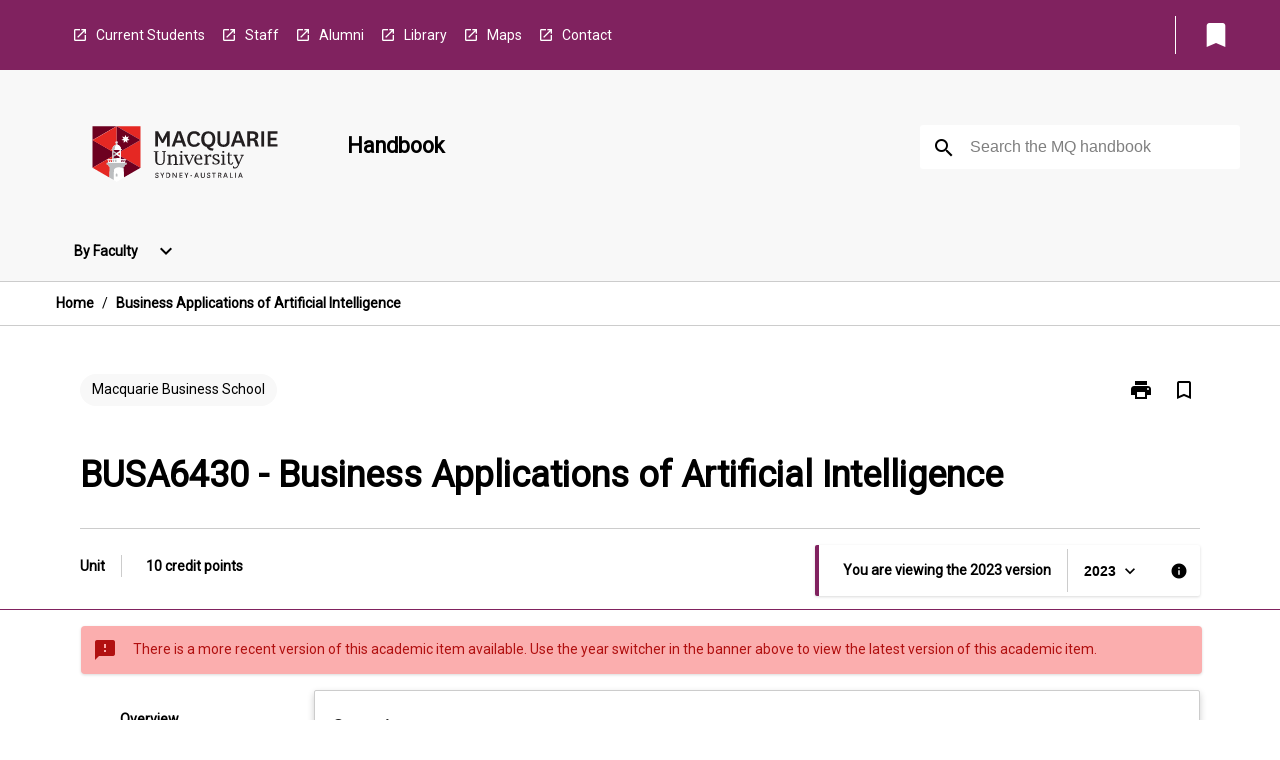

--- FILE ---
content_type: text/html
request_url: https://coursehandbook.mq.edu.au/2023/units/busa6430
body_size: 27897
content:
<!DOCTYPE html><html><head><meta charSet="utf-8"/><meta name="viewport" content="width=device-width"/><link rel="icon" href="https://cap-theme-prod-ap-southeast-2.s3.ap-southeast-2.amazonaws.com/mq/mq_favicon.ico" role="navigation"/><title> Business Applications of Artificial Intelligence</title><link rel="canonical" href="https://coursehandbook.mq.edu.au/2023/units/busa6430"/><meta name="author" content=""/><meta name="keywords" content=""/><meta name="DC.Language" content="en" scheme="RFC1766"/><meta name="DC.Identifier" content="https://coursehandbook.mq.edu.au/"/><meta name="EDNA.Audience" content="Academic &amp; administrative staff, Current &amp; prospective students, Alumni, and other Visitors"/><meta name="DC.Date" content="YYYY-MM-DD" scheme="ISO8601"/><meta name="DC.Publisher" content="Macquarie University"/><meta name="DC.Creator" content="Macquarie University"/><meta name="next-head-count" content="13"/><link rel="preload" href="/_next/static/css/63c0e16d48e05785.css" as="style"/><link rel="stylesheet" href="/_next/static/css/63c0e16d48e05785.css" data-n-g=""/><noscript data-n-css=""></noscript><script defer="" nomodule="" src="/_next/static/chunks/polyfills-78c92fac7aa8fdd8.js"></script><script src="/_next/static/chunks/webpack-8758d94b1620cc17.js" defer=""></script><script src="/_next/static/chunks/framework-1399ac321e9cc459.js" defer=""></script><script src="/_next/static/chunks/main-e9802e22d31dabaa.js" defer=""></script><script src="/_next/static/chunks/pages/_app-22507d37c7f5a70b.js" defer=""></script><script src="/_next/static/chunks/20-6ee15222ab599037.js" defer=""></script><script src="/_next/static/chunks/657-0f6e1c3a96cd1544.js" defer=""></script><script src="/_next/static/chunks/154-4f4ca9b9162a4381.js" defer=""></script><script src="/_next/static/chunks/27-a7af5c75d2b0c601.js" defer=""></script><script src="/_next/static/chunks/218-ec0541a8c0959690.js" defer=""></script><script src="/_next/static/chunks/pages/%5B...catchAll%5D-c0e2fde83b6053d0.js" defer=""></script><script src="/_next/static/a55880ytfXTmYLPdqcKiN/_buildManifest.js" defer=""></script><script src="/_next/static/a55880ytfXTmYLPdqcKiN/_ssgManifest.js" defer=""></script></head><body><script>window.__SITE_ENV_CONFIG__ = {"API_DOMAIN":"api-ap-southeast-2.prod.courseloop.com","CF_URL":"cf-api-ap-southeast-2.prod.courseloop.com"};
          window.__SITE_BOOTSTRAP_CONFIG__ = {"domain":"coursehandbook.mq.edu.au","siteId":"mq-prod-pres"};</script><div id="__next"><style data-emotion="css-global 1we6lmy-GlobalStylesProvider--GlobalStyles">@import url(https://fonts.googleapis.com/css?family=Roboto);@import url('https://fonts.googleapis.com/icon?family=Material+Icons');html,body{height:100%;}html{height:100%;scroll-behavior:smooth;}body{margin:0;font-family:'Roboto','Helvetica','Arial',sans-serif;max-width:100vw;overflow-x:hidden;font-size:14px;line-height:1.618;color:#000;}*,*:before,*:after{box-sizing:border-box;}h2{font-size:36px;}h3,.h3{color:#000;font-size:22px;font-weight:600;}h4{color:#000;font-size:16px;font-weight:bolder;}h5{font-size:14px;}h6{font-size:14px;font-weight:600;text-transform:uppercase;margin:0;}.BrowseResultContainer{min-height:60px;-webkit-align-content:center;-ms-flex-line-pack:center;align-content:center;}.icon.ai-link-arrow-section{padding-left:0!important;}@media print{@page{size:794px 1123px;}body.mozilla{max-width:794px;margin:auto;}}.material-icons.md-18{font-size:18px;}.material-icons.md-24{font-size:24px;}.material-icons.md-36{font-size:36px;}.material-icons.md-48{font-size:48px;}.material-icons.md-dark{color:rgba(0, 0, 0, 0.54);}.material-icons.md-dark.md-inactive{color:rgba(0, 0, 0, 0.26);}.material-icons.md-light{color:rgba(255, 255, 255, 1);}.material-icons.md-light.md-inactive{color:rgba(255, 255, 255, 0.3);}small{font-size:13px;}div.rrs .rrs__button{color:#000;}div.rrs .rrs__button .rrs__label,div.rrs .rrs__button:focus .rrs__label{border:none;outline:none;}div.rrs .rrs__option:focus{outline:none;}div.rrs .rrs__option.rrs__option--selected,div.rrs .rrs__option.rrs__option--next-selection,div.rrs .rrs__option:hover{color:#000;background:#E6E8EC;}.sr-only{position:absolute;overflow:hidden;clip:rect(0 0 0 0);height:1px;width:1px;margin:-1px;padding:0;border:0;}a:not([data-ignore-global-target])[target='_blank']{display:inline-block;position:relative;padding-left:1.5rem;}@media print{a:not([data-ignore-global-target])[target='_blank']{padding-left:0;}}a:not([data-ignore-global-target])[target='_blank']:before{content:'open_in_new';font-family:'Material Icons';font-size:1.143em;position:absolute;left:0;bottom:50%;-webkit-transform:translateY(50%);-moz-transform:translateY(50%);-ms-transform:translateY(50%);transform:translateY(50%);text-transform:none;speak:never;}@media print{a:not([data-ignore-global-target])[target='_blank']:before{display:none;}}a:not([data-ignore-global-target])[target='_blank'].header-quicklink,a:not([data-ignore-global-target])[target='_blank'].footer-quicklink{padding:1.5rem 1.5rem 1.5rem 35px;}a:not([data-ignore-global-target])[target='_blank'].academic-item-quick-links:before{content:'';}p a:not([data-ignore-global-target])[target='_blank']{padding-left:0px;}p a:not([data-ignore-global-target])[target='_blank']:hover,p a:not([data-ignore-global-target])[target='_blank']:focus{-webkit-text-decoration:underline;text-decoration:underline;}p a:not([data-ignore-global-target])[target='_blank']:before{display:none;}.readmore-content-wrapper a:not([data-ignore-global-target])[target='_blank']{padding-left:0;}.readmore-content-wrapper a:not([data-ignore-global-target])[target='_blank']:before{display:none;}a:-webkit-any-link{-webkit-text-decoration:none;text-decoration:none;}[class*='ToastBox']{bottom:0;display:grid;left:0;place-items:center;right:0;}[class*='ToastBox'] [class*='Box-Card']{border:0;border-radius:0;margin:0.25rem 0 0;width:calc(100vw - 1rem);}[class*='ToastBox'] .icon{margin-top:0.2rem;}.unswfeestable{width:100%;border-spacing:0;}.unswfeestable th{font-size:12px;}.unswfeestable th,.unswfeestable td{text-align:left;color:#646464;padding:1rem;}.unswfeestable tbody tr:nth-of-type(odd){background:#fafafa;}.unswfeestable tbody tr:first-of-type{font-weight:unset;}.unswfeestable a{-webkit-text-decoration:none;text-decoration:none;}.unswfeestable a:hover{-webkit-text-decoration:underline;text-decoration:underline;}.unswfeestable a::before{font-family:"Material Icons";font-weight:400;font-style:normal;display:inline-block;content:"open_in_new";margin-right:0.5em;}@media screen and (max-width: 319px){.unswfeestable,.unswfeestable tbody,.unswfeestable tr,.unswfeestable td{display:block;}.unswfeestable thead,.unswfeestable th{display:none;}.unswfeestable td{padding:0;}.unswfeestable tbody tr{padding:1em;border:1px solid #d2d2d2;}.unswfeestable tbody tr:nth-of-type(odd){background:inherit;}.unswfeestable tbody tr:not(:last-child){margin-bottom:10px;}.unswfeestable tbody tr td:first-of-type{margin-bottom:4px;}}@media print{*{overflow:visible!important;-webkit-print-color-adjust:exact!important;-webkit-print-color-adjust:exact!important;color-adjust:exact!important;}#academic-item-banner>div{padding:0;}[class*='SGlobalHeader'],[role='search'],nav,#dropdownmenu,[class*='BreadcrumbsBar'],[class*='NavMenuItemContainer'],[class*='StyledNavMenuCol'],[class*='ToggleContainer'] a,[class*='AccordionItemHeader'] button,.AccordionItem button,[Class*='AccordionHeader'] button,[class*='CallToActionButton'],[class*='Favorites--FavButton'],[class*='Page--GlobalLinksGrid']{display:none!important;}[class*='Card'],[class*='SAccordionContainer'],[class*='SAccordionContentContainer'],[class*='AttributesTable'],[class*='SAccordionHeader']{break-inside:auto;}[class*='StyledAILink'],a{break-inside:avoid;}[class*='SAccordionContainer'],[class*='SAccordionContentContainer'],[class*='SAccordionBodyContainer'],[class*='SAccordionBody'],[class*='CollapsibleContainer']{max-height:-webkit-max-content!important;max-height:-moz-max-content!important;max-height:max-content!important;height:-webkit-max-content!important;height:-moz-max-content!important;height:max-content!important;visibility:visible!important;}[class*='ReadMore--Body']{height:-webkit-fit-content!important;height:-moz-fit-content!important;height:fit-content!important;}[class*='ReadMore--Body'].clamp .readmore-content-wrapper{display:block!important;}[class*='SAccordionContentContainer']{white-space:initial!important;}[class*='SAccordionRegion']{visibility:visible!important;}[class*='SAccordionRegion'] *{visibility:visible!important;}[id*='structure']{break-inside:auto;}[id*='structure'] [class*='Card']{break-inside:auto;}[id*='structure'] [class*='Card'] [class*='SAccordionHeader'],[id*='structure'] [class*='Card'] [class*='StyledAILink'],[id*='structure'] [class*='Card'] .cs-item{break-inside:avoid;}[id*='structure'] [class*='Card'] [class*='StyledAILink'].cs-list-item{padding-top:0.25rem;padding-bottom:0.25rem;break-inside:avoid;}.logo{margin-left:0;}.main[role='banner'],.wrapper-sb{padding-left:0!important;}.academicItem [class*='BannerSection']{padding:1rem 0;margin:1rem auto;width:calc(100% - 1rem);}.academicItem [class*='BannerSection'] .contentWrapper{margin:0!important;}.academicItem [class*='BannerSection'] .contentWrapper [class*='Wrapper']{max-width:100vw;}.academicItem [class*='BannerSection'] .contentWrapper [class*='Wrapper'] [class*='StyledOverviewBadge']{margin-left:0rem;}.academicItem [class*='BannerSection'] .contentWrapper [class*='Wrapper'] h2{padding:0 1rem;}.academicItem [class*='BannerSection'] .contentWrapper [class*='Wrapper'] h2 +div{padding:0 1rem;}[class*='HtmlContent--Content']{width:100%!important;}[class*='Card']{box-shadow:none!important;}[class*='SAccordionToggleAll'],[class*='PrintButton']{display:none!important;}}.screen-only{display:block;}.print-only{display:none;}@media print{.screen-only{display:none!important;}.print-only{display:block!important;page-break-inside:avoid!important;break-inside:avoid!important;}}</style><style data-emotion="css 2hlkr4-Page--Container">.css-2hlkr4-Page--Container{background-color:#fff;}@media screen{.css-2hlkr4-Page--Container{display:-webkit-box;display:-webkit-flex;display:-ms-flexbox;display:flex;-webkit-flex-direction:column;-ms-flex-direction:column;flex-direction:column;min-height:100vh;}}</style><div class="css-2hlkr4-Page--Container e11sejwe3"><style data-emotion="css pxhjn4-styled--SHeader">.css-pxhjn4-styled--SHeader{-webkit-flex-direction:column;-ms-flex-direction:column;flex-direction:column;width:100%;}.css-pxhjn4-styled--SHeader .wrapper{display:-webkit-box;display:-webkit-flex;display:-ms-flexbox;display:flex;}.css-pxhjn4-styled--SHeader .wrapper-sb{-webkit-box-pack:justify;-webkit-justify-content:space-between;justify-content:space-between;}.css-pxhjn4-styled--SHeader .wrapper-end{-webkit-box-pack:end;-ms-flex-pack:end;-webkit-justify-content:flex-end;justify-content:flex-end;}.css-pxhjn4-styled--SHeader .wrapper .logo,.css-pxhjn4-styled--SHeader .wrapper .title,.css-pxhjn4-styled--SHeader .wrapper .search,.css-pxhjn4-styled--SHeader .wrapper .menu{-webkit-flex:1 1 auto;-ms-flex:1 1 auto;flex:1 1 auto;}.css-pxhjn4-styled--SHeader .main{color:#000;padding:1rem 2rem;}.css-pxhjn4-styled--SHeader .main .logo{width:-webkit-min-content;width:-moz-min-content;width:min-content;-webkit-flex:0 0 auto;-ms-flex:0 0 auto;flex:0 0 auto;margin-right:2rem;padding-top:21px;margin-left:15px;}@media screen and (max-width: 575px){.css-pxhjn4-styled--SHeader .main .logo{margin-left:5px;}}@media (max-width: 767px) and (min-width: 576px){.css-pxhjn4-styled--SHeader .main .logo{margin-left:20px;}}@media (max-width: 991px) and (min-width: 768px){.css-pxhjn4-styled--SHeader .main .logo{margin-left:15px;}}@media (max-width: 1200px) and (min-width: 992px){.css-pxhjn4-styled--SHeader .main .logo{margin-left:0;}}.css-pxhjn4-styled--SHeader .main .title h1{font-size:1.35rem;}@media screen and (max-width: 575px){.css-pxhjn4-styled--SHeader .main{padding:1rem;}.css-pxhjn4-styled--SHeader .main .logo{margin-right:1rem;}.css-pxhjn4-styled--SHeader .main .logo img{max-width:100px;}.css-pxhjn4-styled--SHeader .main [class*='Flex']:first-of-type .title h1{font-size:1rem;}}@media screen and (max-width: 767px){.css-pxhjn4-styled--SHeader .main .title{max-width:60%;}.css-pxhjn4-styled--SHeader .main .title h1{margin:0;}}.css-pxhjn4-styled--SHeader .footer{min-height:45px;background-color:#f1f1f1;}.css-pxhjn4-styled--SHeader .header-quicklink:hover,.css-pxhjn4-styled--SHeader .header-quicklink:focus{background-color:rgba(0, 0, 0, 0.2);-webkit-text-decoration:underline;text-decoration:underline;}.css-pxhjn4-styled--SHeader .header-quicklink:focus{margin:3px;background-color:rgba(0, 0, 0, 0.2);outline:2px solid #fff;}.css-pxhjn4-styled--SHeader .bookmark-button{color:#000;border-radius:3px;}.css-pxhjn4-styled--SHeader .bookmark-button:hover{background-color:rgba(0, 0, 0, 0.2);}.css-pxhjn4-styled--SHeader .bookmark-button:focus{background-color:rgba(0, 0, 0, 0.2);outline:2px solid #fff;}</style><div class="css-pxhjn4-styled--SHeader eic739x25"><style data-emotion="css 19me91j-styled--LinkBar">.css-19me91j-styled--LinkBar{color:#fff;background-color:#80225f;}</style><div class="header css-19me91j-styled--LinkBar eic739x28"><style data-emotion="css l0qq7c-Wrapper--Wrapper-styled--SHeaderLinksWrapper">.css-l0qq7c-Wrapper--Wrapper-styled--SHeaderLinksWrapper{max-width:1200px;margin:0 auto;display:none;display:none;-webkit-box-pack:end;-ms-flex-pack:end;-webkit-justify-content:flex-end;justify-content:flex-end;}@media screen and (min-width: 319px){.css-l0qq7c-Wrapper--Wrapper-styled--SHeaderLinksWrapper{display:none;}}@media screen and (min-width: 575px){.css-l0qq7c-Wrapper--Wrapper-styled--SHeaderLinksWrapper{display:none;}}@media screen and (min-width: 767px){.css-l0qq7c-Wrapper--Wrapper-styled--SHeaderLinksWrapper{display:-webkit-box;display:-webkit-flex;display:-ms-flexbox;display:flex;}}@media screen and (min-width: 319px){.css-l0qq7c-Wrapper--Wrapper-styled--SHeaderLinksWrapper{display:none;}}@media screen and (min-width: 575px){.css-l0qq7c-Wrapper--Wrapper-styled--SHeaderLinksWrapper{display:none;}}@media screen and (min-width: 767px){.css-l0qq7c-Wrapper--Wrapper-styled--SHeaderLinksWrapper{display:-webkit-box;display:-webkit-flex;display:-ms-flexbox;display:flex;}}</style><div display="none,none,none,flex" class="css-l0qq7c-Wrapper--Wrapper-styled--SHeaderLinksWrapper eic739x15"><style data-emotion="css 1e4ky91-SkipContent--SkipContentDesktop">.css-1e4ky91-SkipContent--SkipContentDesktop [data-reach-skip-link]{border:0;clip:rect(0 0 0 0);height:1px;width:1px;margin:-1px;padding:0;overflow:hidden;position:absolute;}.css-1e4ky91-SkipContent--SkipContentDesktop [data-reach-skip-nav-link]:focus{padding:10px;position:fixed;top:15px;left:25px;background:#fff;z-index:1;width:10em;height:auto;clip:auto;color:#000;font-weight:bold;box-shadow:0 2px 5px rgb(0 0 0 / 18%)!important;border-radius:3px;text-align:center;display:block;z-index:99999;-webkit-text-decoration:underline;text-decoration:underline;outline:2px solid #000;}@media screen and (max-width: 767px){.css-1e4ky91-SkipContent--SkipContentDesktop{margin-left:10px;}}</style><div class="css-1e4ky91-SkipContent--SkipContentDesktop e10gss2d1"><a href="#reach-skip-nav" data-reach-skip-link="" data-reach-skip-nav-link="">Skip to content</a></div><style data-emotion="css poujkb-HeaderLinks--HeaderLinksContainer">.css-poujkb-HeaderLinks--HeaderLinksContainer{-webkit-flex:1;-ms-flex:1;flex:1;display:-webkit-box;display:-webkit-flex;display:-ms-flexbox;display:flex;-webkit-align-items:center;-webkit-box-align:center;-ms-flex-align:center;align-items:center;-webkit-box-flex-wrap:wrap;-webkit-flex-wrap:wrap;-ms-flex-wrap:wrap;flex-wrap:wrap;-webkit-box-pack:start;-ms-flex-pack:start;-webkit-justify-content:flex-start;justify-content:flex-start;margin:1rem 1rem 1rem 2rem;border-right:1px solid #fff;padding-right:8px;}</style><nav class="header-quicklink-container css-poujkb-HeaderLinks--HeaderLinksContainer e17vx14c1" aria-label="quick links"><style data-emotion="css timfo0-HeaderLinks--HeaderLinkItem">.css-timfo0-HeaderLinks--HeaderLinkItem{padding:0.5rem 0 0.5rem 1.5rem;color:#fff;-webkit-text-decoration:none;text-decoration:none;position:relative;margin-right:1rem;}</style><a data-ignore-global-target="true" class="header-quicklink css-timfo0-HeaderLinks--HeaderLinkItem e17vx14c0" href="https://students.mq.edu.au/home" aria-label="Current Students" target="_blank" data-testid="header-quicklink-0" role="navigation">Current Students</a><a data-ignore-global-target="true" class="header-quicklink css-timfo0-HeaderLinks--HeaderLinkItem e17vx14c0" href="https://staff.mq.edu.au/home" aria-label="Staff" target="_blank" data-testid="header-quicklink-1" role="navigation">Staff</a><a data-ignore-global-target="true" class="header-quicklink css-timfo0-HeaderLinks--HeaderLinkItem e17vx14c0" href="https://www.mq.edu.au/connect/alumni" aria-label="Alumni" target="_blank" data-testid="header-quicklink-2" role="navigation">Alumni</a><a data-ignore-global-target="true" class="header-quicklink css-timfo0-HeaderLinks--HeaderLinkItem e17vx14c0" href="https://www.mq.edu.au/about/campus-services-and-facilities/library" aria-label="Library" target="_blank" data-testid="header-quicklink-3" role="navigation">Library</a><a data-ignore-global-target="true" class="header-quicklink css-timfo0-HeaderLinks--HeaderLinkItem e17vx14c0" href="https://www.mq.edu.au/about/contacts-and-maps/maps" aria-label="Maps" target="_blank" data-testid="header-quicklink-4" role="navigation">Maps</a><a data-ignore-global-target="true" class="header-quicklink css-timfo0-HeaderLinks--HeaderLinkItem e17vx14c0" href="https://www.mq.edu.au/contact-us" aria-label="Contact" target="_blank" data-testid="header-quicklink-5" role="navigation">Contact</a></nav><style data-emotion="css lzx77r-styled--SMenuButtonContainer">.css-lzx77r-styled--SMenuButtonContainer{position:relative;-webkit-align-self:center;-ms-flex-item-align:center;align-self:center;}</style><div aria-labelledby="my-lists-items" class="css-lzx77r-styled--SMenuButtonContainer etn7ac80"><style data-emotion="css ogt4rf-Button--Button-Button-Button--IconButton-IconButton-styled--SMenuButton">.css-ogt4rf-Button--Button-Button-Button--IconButton-IconButton-styled--SMenuButton{font-weight:600;border-width:1px;border-style:solid;border-color:transparent;border-radius:3px;color:#424242;fill:#424242;background-color:#f5f5f5;border-color:#e0e0e0;padding:0.5rem 1.75rem;font-size:14px;cursor:pointer;-webkit-transition:background-color 140ms ease,border-color 140ms ease;transition:background-color 140ms ease,border-color 140ms ease;display:-webkit-box;display:-webkit-flex;display:-ms-flexbox;display:flex;background:none;border:none;padding:4px;border-radius:50%;color:#000;border-radius:0;padding:0.5rem;}.css-ogt4rf-Button--Button-Button-Button--IconButton-IconButton-styled--SMenuButton:hover{background-color:#eeeeee;border-color:#bdbdbd;}.css-ogt4rf-Button--Button-Button-Button--IconButton-IconButton-styled--SMenuButton:disabled{color:#d2d2d2;fill:#d2d2d2;background-color:#a6a6a6;border-color:#a6a6a6;cursor:default;}.css-ogt4rf-Button--Button-Button-Button--IconButton-IconButton-styled--SMenuButton:disabled:hover{background-color:#E6E8EC;}.css-ogt4rf-Button--Button-Button-Button--IconButton-IconButton-styled--SMenuButton:hover,.css-ogt4rf-Button--Button-Button-Button--IconButton-IconButton-styled--SMenuButton:focus{background:#E6E8EC;}.css-ogt4rf-Button--Button-Button-Button--IconButton-IconButton-styled--SMenuButton:focus{outline:2px solid;}.css-ogt4rf-Button--Button-Button-Button--IconButton-IconButton-styled--SMenuButton:disabled{border:none;background:none;}.css-ogt4rf-Button--Button-Button-Button--IconButton-IconButton-styled--SMenuButton:disabled:hover{border:none;background:none;}.css-ogt4rf-Button--Button-Button-Button--IconButton-IconButton-styled--SMenuButton:hover{background-color:#E6E8EC;}.css-ogt4rf-Button--Button-Button-Button--IconButton-IconButton-styled--SMenuButton:focus{outline:2px solid #000;}</style><button class="bookmark-button css-ogt4rf-Button--Button-Button-Button--IconButton-IconButton-styled--SMenuButton etn7ac82" aria-label="My List" aria-expanded="false" aria-controls="my-list-container" data-testid="bookmark-icon"><style data-emotion="css 1lklsop-styled--SBookmarkIcon">.css-1lklsop-styled--SBookmarkIcon.material-icons{color:#fff;}</style><style data-emotion="css 1hk6os-MaterialIcon--IconWrapper-styled--SBookmarkIcon">.css-1hk6os-MaterialIcon--IconWrapper-styled--SBookmarkIcon{vertical-align:middle;}.css-1hk6os-MaterialIcon--IconWrapper-styled--SBookmarkIcon.material-icons{color:#fff;}</style><i aria-hidden="true" class="material-icons 32px etn7ac81 css-1hk6os-MaterialIcon--IconWrapper-styled--SBookmarkIcon e1lj33n40" style="font-size:32px">bookmark</i></button></div></div></div><style data-emotion="css 12nzczd-styled--BrandBar">.css-12nzczd-styled--BrandBar{background-color:#F8F8F8;}@media screen and (max-width: 991px){.css-12nzczd-styled--BrandBar{padding:0.5rem!important;}}</style><div class="main css-12nzczd-styled--BrandBar eic739x27" role="banner"><style data-emotion="css 1dc5kae-Wrapper--Wrapper">.css-1dc5kae-Wrapper--Wrapper{max-width:1200px;margin:0 auto;}</style><div class="wrapper wrapper-sb css-1dc5kae-Wrapper--Wrapper ezw699s0"><style data-emotion="css 1agek3l-SkipContent--SkipContentMobile">.css-1agek3l-SkipContent--SkipContentMobile [data-reach-skip-link]{border:0;clip:rect(0 0 0 0);height:1px;width:1px;margin:-1px;padding:0;overflow:hidden;position:absolute;display:none;}@media screen and (max-width: 767px){.css-1agek3l-SkipContent--SkipContentMobile [data-reach-skip-link]{display:block;}}.css-1agek3l-SkipContent--SkipContentMobile [data-reach-skip-nav-link]:focus{padding:10px;position:fixed;top:15px;left:10px;background:#fff;z-index:1;width:10em;height:auto;clip:auto;color:#000;font-weight:bold;box-shadow:0 2px 5px rgb(0 0 0 / 18%)!important;border-radius:3px;text-align:center;display:none;z-index:99999;-webkit-text-decoration:underline;text-decoration:underline;outline:2px solid #000;}@media screen and (max-width: 767px){.css-1agek3l-SkipContent--SkipContentMobile [data-reach-skip-nav-link]:focus{display:block;}}</style><div class="css-1agek3l-SkipContent--SkipContentMobile e10gss2d0"><a href="#reach-skip-nav" data-reach-skip-link="" data-reach-skip-nav-link="">Skip to content</a></div><style data-emotion="css 99e8j4-Box--Box-Box-Flex--Flex-Flex">.css-99e8j4-Box--Box-Box-Flex--Flex-Flex{-webkit-flex:1;-ms-flex:1;flex:1;box-sizing:border-box;-webkit-align-items:center;-webkit-box-align:center;-ms-flex-align:center;align-items:center;display:-webkit-box;display:-webkit-flex;display:-ms-flexbox;display:flex;}</style><div class="css-99e8j4-Box--Box-Box-Flex--Flex-Flex e8qda2r1"><div class="logo"><style data-emotion="css 136q438-styled--SLogo">.css-136q438-styled--SLogo{height:92px;width:260px;}</style><style data-emotion="css iwh5ns-Logo--LinkLogo">.css-iwh5ns-Logo--LinkLogo{border:none!important;display:inline-block;}.css-iwh5ns-Logo--LinkLogo:focus{outline:2px solid #000;}</style><a href="https://www.mq.edu.au" data-testid="header-logo" title="Macquarie University - Home" target="_self" data-ignore-global-target="true" role="navigation" class="css-iwh5ns-Logo--LinkLogo ekvpsa90"><style data-emotion="css 13jg3q0-Logo--LogoImage">.css-13jg3q0-Logo--LogoImage{width:260px;height:92px;}</style><img src="https://cap-theme-prod-ap-southeast-2.s3.ap-southeast-2.amazonaws.com/mq/MQ_Int_HoriztonalLogo.svg" height="92px" width="260px" alt="logo" class="css-13jg3q0-Logo--LogoImage ekvpsa91"/></a></div><div class="title"><style data-emotion="css hx4mu3-GlobalHeader--TitleWrapper">.css-hx4mu3-GlobalHeader--TitleWrapper{padding-right:25px;}</style><div class="css-hx4mu3-GlobalHeader--TitleWrapper e1ppy7xt0"><h1 data-testid="title">Handbook</h1></div></div></div><style data-emotion="css jshiy7-Box--Box-Box-Flex--Flex-Flex">.css-jshiy7-Box--Box-Box-Flex--Flex-Flex{box-sizing:border-box;display:-webkit-box;display:-webkit-flex;display:-ms-flexbox;display:flex;}</style><div class="css-jshiy7-Box--Box-Box-Flex--Flex-Flex e8qda2r1"><style data-emotion="css 1rytsa2-styled--StyledSearchContainer">.css-1rytsa2-styled--StyledSearchContainer{display:-webkit-box;display:-webkit-flex;display:-ms-flexbox;display:flex;-webkit-flex-direction:column;-ms-flex-direction:column;flex-direction:column;-webkit-box-pack:center;-ms-flex-pack:center;-webkit-justify-content:center;justify-content:center;margin-top:0;}</style><div class="search css-1rytsa2-styled--StyledSearchContainer eic739x24" role="search"><style data-emotion="css hd1bjm-Position--Position-Position--Relative-MiniSearch--StyledMiniSearchContainer">.css-hd1bjm-Position--Position-Position--Relative-MiniSearch--StyledMiniSearchContainer{position:relative;padding-top:3px;}.css-hd1bjm-Position--Position-Position--Relative-MiniSearch--StyledMiniSearchContainer .advancedLinkWrapper{display:none;}.css-hd1bjm-Position--Position-Position--Relative-MiniSearch--StyledMiniSearchContainer.emptyResult .advancedLinkWrapper{display:block;}@media screen and (max-width: 767px){.css-hd1bjm-Position--Position-Position--Relative-MiniSearch--StyledMiniSearchContainer{position:absolute;-webkit-transform:translate(-85%, 0);-moz-transform:translate(-85%, 0);-ms-transform:translate(-85%, 0);transform:translate(-85%, 0);z-index:20;border:none;}}</style><div class="css-hd1bjm-Position--Position-Position--Relative-MiniSearch--StyledMiniSearchContainer e1cttxhc0"><style data-emotion="css 1vlh19s-Input--SSearchButton">.css-1vlh19s-Input--SSearchButton{width:320px;padding:0.34rem 0.15rem 0.34rem 1rem;text-align:left;font-size:1rem;font-family:({theme:e})=>e?.client?.global?.typography?.fontFamily;color:#a6a6a6;background-color:white;box-shadow:0 2px 5px rgba(0,0,0,0.18);font-size:14px;color:rgba(0, 0, 0, 0.87);border:1px solid #000;border-radius:3px;background:#fff;}.css-1vlh19s-Input--SSearchButton:focus{outline:2px solid #000;background-color:({theme:e})=>(0,x.H)(e?.colors?.black,.2);}.css-1vlh19s-Input--SSearchButton:hover{background-color:({theme:e})=>(0,x.H)(e?.colors?.black,.2);}.css-1vlh19s-Input--SSearchButton:focus{outline:2px solid #000;}.css-1vlh19s-Input--SSearchButton div{display:grid;grid-template-areas:'placeholder search';grid-template-columns:auto 30px;}.css-1vlh19s-Input--SSearchButton div span{color:rgba(0, 0, 0, 0.5);grid-area:placeholder;overflow:hidden;white-space:nowrap;text-overflow:ellipsis;line-height:2.5;}.css-1vlh19s-Input--SSearchButton div i{color:#000;grid-area:search;padding:0.25rem 0;}@media screen and (max-width: 767px){.css-1vlh19s-Input--SSearchButton{margin-right:-0.5rem;background-color:transparent;width:40px;padding:0.45rem 0.45rem;box-shadow:none;border:none;}.css-1vlh19s-Input--SSearchButton:hover{background-color:rgba(0, 0, 0, 0.2);}.css-1vlh19s-Input--SSearchButton:focus{background-color:rgba(0, 0, 0, 0.2);outline:2px solid #000;border:none;}.css-1vlh19s-Input--SSearchButton .search-icon{color:#000;}}</style><button elevation="2" class="css-1vlh19s-Input--SSearchButton ejfodyk2"><style data-emotion="css oxi151-MaterialIcon--IconWrapper">.css-oxi151-MaterialIcon--IconWrapper{vertical-align:middle;}</style><i aria-hidden="true" class="material-icons md-24 search-icon css-oxi151-MaterialIcon--IconWrapper e1lj33n40" style="font-size:md-24" tabindex="-1">search</i></button></div></div></div></div></div><style data-emotion="css vm2f7c-styled--BreadcrumbsBar">.css-vm2f7c-styled--BreadcrumbsBar{min-height:45px;background-color:#fff;border-top:1px solid #CCCCCC;border-bottom:1px solid #CCCCCC;}</style><nav aria-label="Breadcrumb" role="navigation" class="css-vm2f7c-styled--BreadcrumbsBar eic739x26"><style data-emotion="css zbgawh-Wrapper--Wrapper">.css-zbgawh-Wrapper--Wrapper{height:42px;max-width:1200px;margin:0 auto;padding-left:16px;padding-right:16px;display:-webkit-box;display:-webkit-flex;display:-ms-flexbox;display:flex;}</style><div display="flex" height="42" class="css-zbgawh-Wrapper--Wrapper ezw699s0"></div></nav><div id="reach-skip-nav" data-reach-skip-nav-content=""></div></div><style data-emotion="css nbuc7r-Page--Main">.css-nbuc7r-Page--Main{background-color:#fff;-webkit-flex:1;-ms-flex:1;flex:1;}</style><main role="main" class="css-nbuc7r-Page--Main e11sejwe2"><style data-emotion="css y43fgo-styled--Container">.css-y43fgo-styled--Container{background-color:#fff;display:-webkit-box;display:-webkit-flex;display:-ms-flexbox;display:flex;-webkit-flex-direction:column;-ms-flex-direction:column;flex-direction:column;}.css-y43fgo-styled--Container.home .banner .contentWrapper{padding:1rem 0;}.css-y43fgo-styled--Container.home .main .contentWrapper{max-width:100vw;padding:0;}.css-y43fgo-styled--Container.academicItem .main,.css-y43fgo-styled--Container.academicItem .aside{padding:0;margin-top:0!important;}@media screen and (min-width: 991px){.css-y43fgo-styled--Container.academicItem .main,.css-y43fgo-styled--Container.academicItem .aside{padding:0 0.5rem;}}.css-y43fgo-styled--Container.academicItem .main{max-width:100vw;margin-top:1rem;}@media screen and (max-width: 991px){.css-y43fgo-styled--Container.academicItem .main{margin-top:0;}}.css-y43fgo-styled--Container.academicItem .contentWrapper{padding:0;}.css-y43fgo-styled--Container.academicItem .content{overflow:initial;}.css-y43fgo-styled--Container.academicItem .content .e1jnv3nd0{max-width:16%;}.css-y43fgo-styled--Container.academicItem .content .e1jnv3nd1{top:0;}.css-y43fgo-styled--Container[class*='GeneralContent'] .contentWrapper{padding:0;}.css-y43fgo-styled--Container.search .AccordionItem{padding:0;}.css-y43fgo-styled--Container .AccordionItem{max-width:calc(100vw - 1rem);}.css-y43fgo-styled--Container .contentWrapper{overflow:initial;}.css-y43fgo-styled--Container .layout{position:relative;}@media screen and (min-width: calc(767px)){.css-y43fgo-styled--Container .layout{-webkit-flex-direction:column;-ms-flex-direction:column;flex-direction:column;}}</style><div class="AIPage css-y43fgo-styled--Container e1beyhwr9"><style data-emotion="css 1murskt-styled--BannerSection">.css-1murskt-styled--BannerSection{background-color:#fff;padding:1rem;}.css-1murskt-styled--BannerSection:first-of-type{border-bottom:unset;}</style><div class="css-1murskt-styled--BannerSection e1beyhwr10"><style data-emotion="css zybkob-styled--ContentWrapper">.css-zybkob-styled--ContentWrapper{margin:0 auto;overflow:inherit;max-width:1200px;width:100%;padding:0 1rem;background-color:#fff;}</style><div class="css-zybkob-styled--ContentWrapper e1beyhwr7"><style data-emotion="css 18insl6-Banner--Banner">.css-18insl6-Banner--Banner{width:100%;margin-bottom:4px;margin-left:0;margin-right:0;}@media screen and (min-width: 575px){.css-18insl6-Banner--Banner{margin-bottom:-35px;}}</style><div id="academic-item-banner" role="banner" aria-label="academic item" class="css-18insl6-Banner--Banner etpkvrf0"><style data-emotion="css 1mnbe2l-Wrapper--Wrapper">.css-1mnbe2l-Wrapper--Wrapper{width:100%;max-width:1200px;margin:0 auto;padding-left:0;padding-right:0;padding-top:0;padding-bottom:0;}@media screen and (min-width: 319px){.css-1mnbe2l-Wrapper--Wrapper{padding-left:0;padding-right:0;padding-top:0;padding-bottom:0;}}@media screen and (min-width: 575px){.css-1mnbe2l-Wrapper--Wrapper{padding-left:24px;padding-right:24px;padding-top:32px;padding-bottom:32px;}}@media screen and (min-width: 767px){.css-1mnbe2l-Wrapper--Wrapper{padding-left:24px;padding-right:24px;padding-top:32px;padding-bottom:32px;}}</style><div width="100%" class="css-1mnbe2l-Wrapper--Wrapper ezw699s0"><style data-emotion="css 7je9hj-Box--Box-Box-Flex--Flex-Flex-styled--StyledFlex">.css-7je9hj-Box--Box-Box-Flex--Flex-Flex-styled--StyledFlex{margin:0 auto;box-sizing:border-box;-webkit-flex-direction:column;-ms-flex-direction:column;flex-direction:column;display:-webkit-box;display:-webkit-flex;display:-ms-flexbox;display:flex;margin:0 auto;}.css-7je9hj-Box--Box-Box-Flex--Flex-Flex-styled--StyledFlex .ai-banner-variable-flex{-webkit-flex-direction:row;-ms-flex-direction:row;flex-direction:row;}@media screen and (max-width: 815px){.css-7je9hj-Box--Box-Box-Flex--Flex-Flex-styled--StyledFlex .ai-banner-variable-flex{-webkit-flex-direction:column;-ms-flex-direction:column;flex-direction:column;}}.css-7je9hj-Box--Box-Box-Flex--Flex-Flex-styled--StyledFlex .switcherContainer{margin-top:0;}@media screen and (max-width: 815px){.css-7je9hj-Box--Box-Box-Flex--Flex-Flex-styled--StyledFlex .switcherContainer{margin-top:24px;}}.css-7je9hj-Box--Box-Box-Flex--Flex-Flex-styled--StyledFlex .switcher{-webkit-box-pack:end;-ms-flex-pack:end;-webkit-justify-content:flex-end;justify-content:flex-end;}@media screen and (max-width: 815px){.css-7je9hj-Box--Box-Box-Flex--Flex-Flex-styled--StyledFlex .switcher{-webkit-box-pack:start;-ms-flex-pack:start;-webkit-justify-content:flex-start;justify-content:flex-start;}}@media print{.css-7je9hj-Box--Box-Box-Flex--Flex-Flex-styled--StyledFlex .switcher{display:none;}}</style><div class="css-7je9hj-Box--Box-Box-Flex--Flex-Flex-styled--StyledFlex e1ixoanv8"><style data-emotion="css eiyvuc-Box--Box-Box-Flex--Flex-Flex-styled--StyledFlex">.css-eiyvuc-Box--Box-Box-Flex--Flex-Flex-styled--StyledFlex{box-sizing:border-box;-webkit-box-pack:justify;-webkit-justify-content:space-between;justify-content:space-between;display:-webkit-box;display:-webkit-flex;display:-ms-flexbox;display:flex;}.css-eiyvuc-Box--Box-Box-Flex--Flex-Flex-styled--StyledFlex .ai-banner-variable-flex{-webkit-flex-direction:row;-ms-flex-direction:row;flex-direction:row;}@media screen and (max-width: 815px){.css-eiyvuc-Box--Box-Box-Flex--Flex-Flex-styled--StyledFlex .ai-banner-variable-flex{-webkit-flex-direction:column;-ms-flex-direction:column;flex-direction:column;}}.css-eiyvuc-Box--Box-Box-Flex--Flex-Flex-styled--StyledFlex .switcherContainer{margin-top:0;}@media screen and (max-width: 815px){.css-eiyvuc-Box--Box-Box-Flex--Flex-Flex-styled--StyledFlex .switcherContainer{margin-top:24px;}}.css-eiyvuc-Box--Box-Box-Flex--Flex-Flex-styled--StyledFlex .switcher{-webkit-box-pack:end;-ms-flex-pack:end;-webkit-justify-content:flex-end;justify-content:flex-end;}@media screen and (max-width: 815px){.css-eiyvuc-Box--Box-Box-Flex--Flex-Flex-styled--StyledFlex .switcher{-webkit-box-pack:start;-ms-flex-pack:start;-webkit-justify-content:flex-start;justify-content:flex-start;}}@media print{.css-eiyvuc-Box--Box-Box-Flex--Flex-Flex-styled--StyledFlex .switcher{display:none;}}</style><div class="css-eiyvuc-Box--Box-Box-Flex--Flex-Flex-styled--StyledFlex e1ixoanv8"><style data-emotion="css t711qv-Pill--Pill-Pill-Badge--Badge-styled--StyledOverviewBadge">.css-t711qv-Pill--Pill-Pill-Badge--Badge-styled--StyledOverviewBadge{font-size:12px;text-transform:uppercase;border-width:2px;border-style:solid;border-radius:1000px;padding:2px 8px;font-size:0.75rem;color:#000;background-color:#F8F8F8;border-color:#000;text-align:center;white-space:nowrap;vertical-align:baseline;line-height:1;text-overflow:ellipsis;overflow:hidden;border-radius:1rem;display:inline-block;padding:0.5rem 0.75rem;margin-right:0.25rem;border-width:0;text-transform:capitalize;font-size:0.75rem;border-color:[object Object];color:#000;background-color:#F8F8F8;font-size:14px;color:#000;background-color:#F8F8F8;text-transform:unset;}.css-t711qv-Pill--Pill-Pill-Badge--Badge-styled--StyledOverviewBadge:empty{display:none;}</style><span color="#000" font-size="0.75rem" class="css-t711qv-Pill--Pill-Pill-Badge--Badge-styled--StyledOverviewBadge e1ixoanv0">Macquarie Business School</span><style data-emotion="css rv781d-Box--Box-Box-Flex--Flex-Flex-styled--StyledFlexContainer">.css-rv781d-Box--Box-Box-Flex--Flex-Flex-styled--StyledFlexContainer{box-sizing:border-box;display:-webkit-box;display:-webkit-flex;display:-ms-flexbox;display:flex;-webkit-align-items:baseline;-webkit-box-align:baseline;-ms-flex-align:baseline;align-items:baseline;}@media screen and (max-width: 575px){.css-rv781d-Box--Box-Box-Flex--Flex-Flex-styled--StyledFlexContainer{-webkit-flex-direction:row;-ms-flex-direction:row;flex-direction:row;}}</style><div class="css-rv781d-Box--Box-Box-Flex--Flex-Flex-styled--StyledFlexContainer e1ixoanv7"><style data-emotion="css o7t9w8-Button--Button-Button-Button--IconButton-IconButton-styled--PrintButton">.css-o7t9w8-Button--Button-Button-Button--IconButton-IconButton-styled--PrintButton{font-weight:600;border-width:1px;border-style:solid;border-color:transparent;border-radius:3px;color:#424242;fill:#424242;background-color:#f5f5f5;border-color:#e0e0e0;padding:0.5rem 1.75rem;font-size:14px;padding:0;cursor:pointer;-webkit-transition:background-color 140ms ease,border-color 140ms ease;transition:background-color 140ms ease,border-color 140ms ease;display:-webkit-box;display:-webkit-flex;display:-ms-flexbox;display:flex;background:none;border:none;padding:4px;border-radius:50%;color:#000;display:inherit;border-radius:2px;padding:1rem;min-width:100px;line-height:1.618;min-width:-webkit-fit-content;min-width:-moz-fit-content;min-width:fit-content;padding:0;}.css-o7t9w8-Button--Button-Button-Button--IconButton-IconButton-styled--PrintButton:hover{background-color:#eeeeee;border-color:#bdbdbd;}.css-o7t9w8-Button--Button-Button-Button--IconButton-IconButton-styled--PrintButton:disabled{color:#d2d2d2;fill:#d2d2d2;background-color:#a6a6a6;border-color:#a6a6a6;cursor:default;}.css-o7t9w8-Button--Button-Button-Button--IconButton-IconButton-styled--PrintButton:disabled:hover{background-color:#E6E8EC;}.css-o7t9w8-Button--Button-Button-Button--IconButton-IconButton-styled--PrintButton:hover,.css-o7t9w8-Button--Button-Button-Button--IconButton-IconButton-styled--PrintButton:focus{background:#E6E8EC;}.css-o7t9w8-Button--Button-Button-Button--IconButton-IconButton-styled--PrintButton:focus{outline:2px solid;}.css-o7t9w8-Button--Button-Button-Button--IconButton-IconButton-styled--PrintButton:disabled{border:none;background:none;}.css-o7t9w8-Button--Button-Button-Button--IconButton-IconButton-styled--PrintButton:disabled:hover{border:none;background:none;}.css-o7t9w8-Button--Button-Button-Button--IconButton-IconButton-styled--PrintButton span{color:#000;margin-left:1rem;}.css-o7t9w8-Button--Button-Button-Button--IconButton-IconButton-styled--PrintButton i{color:#000;-webkit-text-decoration:none;text-decoration:none;}.css-o7t9w8-Button--Button-Button-Button--IconButton-IconButton-styled--PrintButton:hover,.css-o7t9w8-Button--Button-Button-Button--IconButton-IconButton-styled--PrintButton:focus{background-color:#E6E8EC;}.css-o7t9w8-Button--Button-Button-Button--IconButton-IconButton-styled--PrintButton:focus{outline:2px solid #000;}</style><button class="css-o7t9w8-Button--Button-Button-Button--IconButton-IconButton-styled--PrintButton e1beyhwr0"><style data-emotion="css 13tpxqo-Icons--StyledITag">.css-13tpxqo-Icons--StyledITag{vertical-align:middle;}</style><i aria-hidden="true" class="material-icons md-24 css-13tpxqo-Icons--StyledITag e1ot1o1i0" style="font-size:md-24">print</i><style data-emotion="css 1jekr9z-ReadMore--SROnly">.css-1jekr9z-ReadMore--SROnly{border:0;clip:rect(0 0 0 0);height:1px;margin:-1px;overflow:hidden;padding:0;position:absolute;width:1px;}@media print{.css-1jekr9z-ReadMore--SROnly{display:none;}}</style><div class="css-1jekr9z-ReadMore--SROnly e1ydu1r42">Print <!-- -->BUSA6430 -  Business Applications of Artificial Intelligence<!-- --> page</div></button><style data-emotion="css 1gdje6h-Button--Button-Button-Button--IconButton-IconButton-Favorites--FavButton">.css-1gdje6h-Button--Button-Button-Button--IconButton-IconButton-Favorites--FavButton{font-weight:600;border-width:1px;border-style:solid;border-color:transparent;border-radius:3px;color:#424242;fill:#424242;background-color:#f5f5f5;border-color:#e0e0e0;padding:0.5rem 1.75rem;font-size:14px;cursor:pointer;-webkit-transition:background-color 140ms ease,border-color 140ms ease;transition:background-color 140ms ease,border-color 140ms ease;display:-webkit-box;display:-webkit-flex;display:-ms-flexbox;display:flex;background:none;border:none;padding:4px;border-radius:50%;color:#000;background-color:#f1f1f1;border-radius:100%;width:32px;height:32px;display:grid;place-items:center;margin-left:15px;background-color:unset;}.css-1gdje6h-Button--Button-Button-Button--IconButton-IconButton-Favorites--FavButton:hover{background-color:#eeeeee;border-color:#bdbdbd;}.css-1gdje6h-Button--Button-Button-Button--IconButton-IconButton-Favorites--FavButton:disabled{color:#d2d2d2;fill:#d2d2d2;background-color:#a6a6a6;border-color:#a6a6a6;cursor:default;}.css-1gdje6h-Button--Button-Button-Button--IconButton-IconButton-Favorites--FavButton:disabled:hover{background-color:#E6E8EC;}.css-1gdje6h-Button--Button-Button-Button--IconButton-IconButton-Favorites--FavButton:hover,.css-1gdje6h-Button--Button-Button-Button--IconButton-IconButton-Favorites--FavButton:focus{background:#E6E8EC;}.css-1gdje6h-Button--Button-Button-Button--IconButton-IconButton-Favorites--FavButton:focus{outline:2px solid;}.css-1gdje6h-Button--Button-Button-Button--IconButton-IconButton-Favorites--FavButton:disabled{border:none;background:none;}.css-1gdje6h-Button--Button-Button-Button--IconButton-IconButton-Favorites--FavButton:disabled:hover{border:none;background:none;}.css-1gdje6h-Button--Button-Button-Button--IconButton-IconButton-Favorites--FavButton:hover,.css-1gdje6h-Button--Button-Button-Button--IconButton-IconButton-Favorites--FavButton:focus{background:#E6E8EC;}.css-1gdje6h-Button--Button-Button-Button--IconButton-IconButton-Favorites--FavButton:focus{outline:2px solid #000;}@media screen and (max-width: 767px){.css-1gdje6h-Button--Button-Button-Button--IconButton-IconButton-Favorites--FavButton{margin-left:10px;}}</style><button data-testid="fav-icon" aria-label="Bookmark,  Business Applications of Artificial Intelligence" class="css-1gdje6h-Button--Button-Button-Button--IconButton-IconButton-Favorites--FavButton el6rnfm2"><i aria-hidden="true" class="material-icons md-24 css-oxi151-MaterialIcon--IconWrapper e1lj33n40" style="font-size:md-24;color:#000">bookmark_border</i></button></div></div><style data-emotion="css 1j3zo59-styled--StyledHeading-ComponentHeading--ComponentHeading-styled--StyledHeading">.css-1j3zo59-styled--StyledHeading-ComponentHeading--ComponentHeading-styled--StyledHeading{margin:1rem 0;padding:0;color:#000;color:#000;border-bottom:1px solid #CCCCCC;padding:1.5rem 0;word-wrap:break-word;overflow-wrap:break-word;}</style><h2 data-testid="ai-header" class="css-1j3zo59-styled--StyledHeading-ComponentHeading--ComponentHeading-styled--StyledHeading e1ixoanv9">BUSA6430 -  Business Applications of Artificial Intelligence</h2><style data-emotion="css 1ml8wox-Box--Box-Box-Flex--Flex-Flex-styled--StyledFlex">.css-1ml8wox-Box--Box-Box-Flex--Flex-Flex-styled--StyledFlex{box-sizing:border-box;display:-webkit-box;display:-webkit-flex;display:-ms-flexbox;display:flex;}.css-1ml8wox-Box--Box-Box-Flex--Flex-Flex-styled--StyledFlex .ai-banner-variable-flex{-webkit-flex-direction:row;-ms-flex-direction:row;flex-direction:row;}@media screen and (max-width: 815px){.css-1ml8wox-Box--Box-Box-Flex--Flex-Flex-styled--StyledFlex .ai-banner-variable-flex{-webkit-flex-direction:column;-ms-flex-direction:column;flex-direction:column;}}.css-1ml8wox-Box--Box-Box-Flex--Flex-Flex-styled--StyledFlex .switcherContainer{margin-top:0;}@media screen and (max-width: 815px){.css-1ml8wox-Box--Box-Box-Flex--Flex-Flex-styled--StyledFlex .switcherContainer{margin-top:24px;}}.css-1ml8wox-Box--Box-Box-Flex--Flex-Flex-styled--StyledFlex .switcher{-webkit-box-pack:end;-ms-flex-pack:end;-webkit-justify-content:flex-end;justify-content:flex-end;}@media screen and (max-width: 815px){.css-1ml8wox-Box--Box-Box-Flex--Flex-Flex-styled--StyledFlex .switcher{-webkit-box-pack:start;-ms-flex-pack:start;-webkit-justify-content:flex-start;justify-content:flex-start;}}@media print{.css-1ml8wox-Box--Box-Box-Flex--Flex-Flex-styled--StyledFlex .switcher{display:none;}}</style><div class="ai-banner-variable-flex css-1ml8wox-Box--Box-Box-Flex--Flex-Flex-styled--StyledFlex e1ixoanv8"><style data-emotion="css jcxds0-styled--StyledFlexItem">.css-jcxds0-styled--StyledFlexItem{-webkit-flex:1;-ms-flex:1;flex:1;padding-top:10px;padding-right:8px;}</style><div class="css-jcxds0-styled--StyledFlexItem e1ixoanv2"><style data-emotion="css gql9no-Box--Box-Box-Flex--Flex-Flex-styled--StyledFlex">.css-gql9no-Box--Box-Box-Flex--Flex-Flex-styled--StyledFlex{box-sizing:border-box;-webkit-align-items:center;-webkit-box-align:center;-ms-flex-align:center;align-items:center;-webkit-box-pack:start;-ms-flex-pack:start;-webkit-justify-content:flex-start;justify-content:flex-start;display:-webkit-box;display:-webkit-flex;display:-ms-flexbox;display:flex;}.css-gql9no-Box--Box-Box-Flex--Flex-Flex-styled--StyledFlex .ai-banner-variable-flex{-webkit-flex-direction:row;-ms-flex-direction:row;flex-direction:row;}@media screen and (max-width: 815px){.css-gql9no-Box--Box-Box-Flex--Flex-Flex-styled--StyledFlex .ai-banner-variable-flex{-webkit-flex-direction:column;-ms-flex-direction:column;flex-direction:column;}}.css-gql9no-Box--Box-Box-Flex--Flex-Flex-styled--StyledFlex .switcherContainer{margin-top:0;}@media screen and (max-width: 815px){.css-gql9no-Box--Box-Box-Flex--Flex-Flex-styled--StyledFlex .switcherContainer{margin-top:24px;}}.css-gql9no-Box--Box-Box-Flex--Flex-Flex-styled--StyledFlex .switcher{-webkit-box-pack:end;-ms-flex-pack:end;-webkit-justify-content:flex-end;justify-content:flex-end;}@media screen and (max-width: 815px){.css-gql9no-Box--Box-Box-Flex--Flex-Flex-styled--StyledFlex .switcher{-webkit-box-pack:start;-ms-flex-pack:start;-webkit-justify-content:flex-start;justify-content:flex-start;}}@media print{.css-gql9no-Box--Box-Box-Flex--Flex-Flex-styled--StyledFlex .switcher{display:none;}}</style><div class="css-gql9no-Box--Box-Box-Flex--Flex-Flex-styled--StyledFlex e1ixoanv8"><style data-emotion="css xaapy3-styled--StyledFlexItemSubheading">.css-xaapy3-styled--StyledFlexItemSubheading{padding-right:1rem;margin-right:8px;border-right:1px solid rgba(0, 0, 0, 0.2);}</style><div class="css-xaapy3-styled--StyledFlexItemSubheading e1ixoanv1"><style data-emotion="css 6kml4x-styled--StyledSubheading">.css-6kml4x-styled--StyledSubheading{margin:0;color:#000;-webkit-text-size-adjust:none;}</style><h5 class="introDetails__sub_heading css-6kml4x-styled--StyledSubheading e1ixoanv4">Unit</h5></div><style data-emotion="css 3o8c36-styled--StyledFlexItem">.css-3o8c36-styled--StyledFlexItem{-webkit-flex:1;-ms-flex:1;flex:1;margin-right:8px;padding-left:1rem;}</style><div class="css-3o8c36-styled--StyledFlexItem e1ixoanv2"><h5 class="introDetails__sub_heading css-6kml4x-styled--StyledSubheading e1ixoanv4">10 credit points</h5></div></div></div><style data-emotion="css mrbf65-styled--StyledFlexItem">.css-mrbf65-styled--StyledFlexItem{-webkit-flex:1;-ms-flex:1;flex:1;text-align:center;}</style><div class="switcherContainer css-mrbf65-styled--StyledFlexItem e1ixoanv2"><style data-emotion="css k8va8r-Box--Box-Box-Flex--Flex-Flex-styled--StyledFlex">.css-k8va8r-Box--Box-Box-Flex--Flex-Flex-styled--StyledFlex{-webkit-flex:1;-ms-flex:1;flex:1;box-sizing:border-box;display:-webkit-box;display:-webkit-flex;display:-ms-flexbox;display:flex;}.css-k8va8r-Box--Box-Box-Flex--Flex-Flex-styled--StyledFlex .ai-banner-variable-flex{-webkit-flex-direction:row;-ms-flex-direction:row;flex-direction:row;}@media screen and (max-width: 815px){.css-k8va8r-Box--Box-Box-Flex--Flex-Flex-styled--StyledFlex .ai-banner-variable-flex{-webkit-flex-direction:column;-ms-flex-direction:column;flex-direction:column;}}.css-k8va8r-Box--Box-Box-Flex--Flex-Flex-styled--StyledFlex .switcherContainer{margin-top:0;}@media screen and (max-width: 815px){.css-k8va8r-Box--Box-Box-Flex--Flex-Flex-styled--StyledFlex .switcherContainer{margin-top:24px;}}.css-k8va8r-Box--Box-Box-Flex--Flex-Flex-styled--StyledFlex .switcher{-webkit-box-pack:end;-ms-flex-pack:end;-webkit-justify-content:flex-end;justify-content:flex-end;}@media screen and (max-width: 815px){.css-k8va8r-Box--Box-Box-Flex--Flex-Flex-styled--StyledFlex .switcher{-webkit-box-pack:start;-ms-flex-pack:start;-webkit-justify-content:flex-start;justify-content:flex-start;}}@media print{.css-k8va8r-Box--Box-Box-Flex--Flex-Flex-styled--StyledFlex .switcher{display:none;}}</style><div class="switcher css-k8va8r-Box--Box-Box-Flex--Flex-Flex-styled--StyledFlex e1ixoanv8"></div></div></div></div></div></div></div></div><style data-emotion="css 1y36gn6-styled--ContentWrapperContainer">.css-1y36gn6-styled--ContentWrapperContainer{background-color:#fff;border-top:0.75px solid #80225f;}</style><div class="css-1y36gn6-styled--ContentWrapperContainer e1beyhwr8"><div class="content contentWrapper AIPage css-zybkob-styled--ContentWrapper e1beyhwr7"><div id="year-switcher-alert" style="margin-top:1rem"></div><style data-emotion="css vkl0n1-styled--Alerts-baseTheme--danger">.css-vkl0n1-styled--Alerts-baseTheme--danger .e1cjknfr0{width:100%;margin-top:0.75rem;box-shadow:0 1px 3px rgba(0,0,0,0.15);border-radius:4px;padding:0.75rem;max-width:96%;}@media print{.css-vkl0n1-styled--Alerts-baseTheme--danger .e1cjknfr0{margin-left:10px;max-width:98%;}}</style><div class="css-vkl0n1-styled--Alerts-baseTheme--danger e1beyhwr2"><style data-emotion="css ytjv0i-AcademicItemAlert--AcademicItemAlertStyledWraper">@media screen and (max-width: 991px){.css-ytjv0i-AcademicItemAlert--AcademicItemAlertStyledWraper{padding:0px 16px;}}</style><div class="css-ytjv0i-AcademicItemAlert--AcademicItemAlertStyledWraper e148pwko1"><style data-emotion="css 15u3shd-AcademicItemAlert--AcademicItemAlertStyled">.css-15u3shd-AcademicItemAlert--AcademicItemAlertStyled{margin-left:25px;margin-right:20px;}@media screen and (max-width: 991px){.css-15u3shd-AcademicItemAlert--AcademicItemAlertStyled{max-width:100%!important;margin-left:0px!important;margin-right:0px!important;}}</style><style data-emotion="css 82nws4-Box--Box-Box-Alert--AlertContainer-AcademicItemAlert--AcademicItemAlertStyled">.css-82nws4-Box--Box-Box-Alert--AlertContainer-AcademicItemAlert--AcademicItemAlertStyled{padding-left:16px;padding-right:16px;padding-top:16px;padding-bottom:16px;color:#a30000;background-color:#f6d1d1;box-sizing:border-box;color:#a30000;background-color:#f6d1d1;padding-left:16px;padding-right:16px;padding-top:16px;padding-bottom:16px;display:-webkit-box;display:-webkit-flex;display:-ms-flexbox;display:flex;color:#B11010;background-color:#FBAEAE;box-shadow:0 2px 5px rgba(0,0,0,0.18);width:unset;max-width:280px;border-radius:4px;padding:16px;margin-top:1rem;font-size:14px;max-width:100%;margin-left:25px;margin-right:20px;}.css-82nws4-Box--Box-Box-Alert--AlertContainer-AcademicItemAlert--AcademicItemAlertStyled i{margin-right:1rem;}.css-82nws4-Box--Box-Box-Alert--AlertContainer-AcademicItemAlert--AcademicItemAlertStyled div a{color:#B11010;font-weight:bold;}.css-82nws4-Box--Box-Box-Alert--AlertContainer-AcademicItemAlert--AcademicItemAlertStyled div a:hover{-webkit-text-decoration:underline;text-decoration:underline;}@media screen and (min-width: 767px){.css-82nws4-Box--Box-Box-Alert--AlertContainer-AcademicItemAlert--AcademicItemAlertStyled{max-width:100%;}}@media screen and (max-width: 991px){.css-82nws4-Box--Box-Box-Alert--AlertContainer-AcademicItemAlert--AcademicItemAlertStyled{max-width:100%!important;margin-left:0px!important;margin-right:0px!important;}}</style><div class="e148pwko0 css-82nws4-Box--Box-Box-Alert--AlertContainer-AcademicItemAlert--AcademicItemAlertStyled e1cjknfr0" color="danger._700"><i aria-hidden="true" class="material-icons md-24 css-oxi151-MaterialIcon--IconWrapper e1lj33n40" style="font-size:md-24">sms_failed</i><div style="width:100%" class="css-1s1jfvh-Text--Text-Text epal96x4">There is a more recent version of this academic item available.  Use the year switcher in the banner above to view the latest version of this academic item.</div></div></div></div><style data-emotion="css 1y3ib0i-Box--Box-Box-Flex--Flex-Flex-styled--FlexLayout">.css-1y3ib0i-Box--Box-Box-Flex--Flex-Flex-styled--FlexLayout{box-sizing:border-box;-webkit-flex-direction:column;-ms-flex-direction:column;flex-direction:column;display:-webkit-box;display:-webkit-flex;display:-ms-flexbox;display:flex;}@media screen and (min-width: 319px){.css-1y3ib0i-Box--Box-Box-Flex--Flex-Flex-styled--FlexLayout{-webkit-flex-direction:column;-ms-flex-direction:column;flex-direction:column;}}@media screen and (min-width: 575px){.css-1y3ib0i-Box--Box-Box-Flex--Flex-Flex-styled--FlexLayout{-webkit-flex-direction:column;-ms-flex-direction:column;flex-direction:column;}}@media screen and (min-width: 767px){.css-1y3ib0i-Box--Box-Box-Flex--Flex-Flex-styled--FlexLayout{-webkit-flex-direction:row;-ms-flex-direction:row;flex-direction:row;}}@media print{.css-1y3ib0i-Box--Box-Box-Flex--Flex-Flex-styled--FlexLayout{-webkit-flex-direction:column-reverse;-ms-flex-direction:column-reverse;flex-direction:column-reverse;}}</style><div class="layout css-1y3ib0i-Box--Box-Box-Flex--Flex-Flex-styled--FlexLayout e1beyhwr1"></div><style data-emotion="css 1ormws8-AcademicItemQuickLinks--SAcademicItemQuickLinksFlex">.css-1ormws8-AcademicItemQuickLinks--SAcademicItemQuickLinksFlex{list-style:none;padding:0;margin:0;margin:1rem auto;display:-webkit-box;display:-webkit-flex;display:-ms-flexbox;display:flex;-webkit-box-flex-wrap:wrap;-webkit-flex-wrap:wrap;-ms-flex-wrap:wrap;flex-wrap:wrap;padding-left:0.5rem;}</style><ul aria-label="Academic Item Quick Links" class="css-1ormws8-AcademicItemQuickLinks--SAcademicItemQuickLinksFlex ei9z9sc0"><style data-emotion="css 119je6p-QuickLinkTile--SQuickLinkTile">.css-119je6p-QuickLinkTile--SQuickLinkTile{list-style:none;padding:1rem;height:100%;-webkit-flex:0 0 33.333333%;-ms-flex:0 0 33.333333%;flex:0 0 33.333333%;border:1px solid #000;border-radius:2px;background-color:#fff;border:none;}@media screen and (max-width: 767px){.css-119je6p-QuickLinkTile--SQuickLinkTile{-webkit-flex:100%;-ms-flex:100%;flex:100%;}}.css-119je6p-QuickLinkTile--SQuickLinkTile a{-webkit-text-decoration:none;text-decoration:none;color:#000;}.css-119je6p-QuickLinkTile--SQuickLinkTile a:focus{outline:2px solid #000;background-color:#E6E8EC;}.css-119je6p-QuickLinkTile--SQuickLinkTile a:focus span{-webkit-text-decoration:underline;text-decoration:underline;}.css-119je6p-QuickLinkTile--SQuickLinkTile:hover{background-color:#E6E8EC;}.css-119je6p-QuickLinkTile--SQuickLinkTile:hover a span{-webkit-text-decoration:underline;text-decoration:underline;}.css-119je6p-QuickLinkTile--SQuickLinkTile:hover a i{-webkit-text-decoration:none!important;text-decoration:none!important;}</style><li class="css-119je6p-QuickLinkTile--SQuickLinkTile e1w0g3g74"><style data-emotion="css r002fy-QuickLinkTile--SLink">.css-r002fy-QuickLinkTile--SLink{display:-webkit-box;display:-webkit-flex;display:-ms-flexbox;display:flex;-webkit-text-decoration:none;text-decoration:none;margin:-1rem;padding:1rem;}</style><a href="https://student1.mq.edu.au/" target="_blank" class="academic-item-quick-links css-r002fy-QuickLinkTile--SLink e1w0g3g73" data-ignore-global-target="true" role="navigation"><style data-emotion="css 1tdqrkl-Icons--StyledITag">.css-1tdqrkl-Icons--StyledITag{margin-right:24px;vertical-align:middle;}</style><i aria-hidden="true" class="material-icons 20px css-1tdqrkl-Icons--StyledITag e1ot1o1i0" style="font-size:20px">open_in_new</i><style data-emotion="css 16i5xwl-QuickLinkTile--SContent">.css-16i5xwl-QuickLinkTile--SContent{display:-webkit-box;display:-webkit-flex;display:-ms-flexbox;display:flex;-webkit-flex-direction:column;-ms-flex-direction:column;flex-direction:column;}</style><div class="css-16i5xwl-QuickLinkTile--SContent e1w0g3g72"><style data-emotion="css 1alvh0h-QuickLinkTile--STitle">.css-1alvh0h-QuickLinkTile--STitle{font-weight:700;font-size:0.9rem;}</style><div class="css-1alvh0h-QuickLinkTile--STitle e1w0g3g71"><span>eStudent</span></div><style data-emotion="css ab1j8p-QuickLinkTile--SBody">.css-ab1j8p-QuickLinkTile--SBody{font-weight:normal;}</style><p class="css-ab1j8p-QuickLinkTile--SBody e1w0g3g70"></p></div></a></li><li class="css-119je6p-QuickLinkTile--SQuickLinkTile e1w0g3g74"><a href="https://students.mq.edu.au/admin/fees-and-costs" target="_blank" class="academic-item-quick-links css-r002fy-QuickLinkTile--SLink e1w0g3g73" data-ignore-global-target="true" role="navigation"><i aria-hidden="true" class="material-icons 20px css-1tdqrkl-Icons--StyledITag e1ot1o1i0" style="font-size:20px">open_in_new</i><div class="css-16i5xwl-QuickLinkTile--SContent e1w0g3g72"><div class="css-1alvh0h-QuickLinkTile--STitle e1w0g3g71"><span>Student fees</span></div><p class="css-ab1j8p-QuickLinkTile--SBody e1w0g3g70"></p></div></a></li><li class="css-119je6p-QuickLinkTile--SQuickLinkTile e1w0g3g74"><a href="https://www.mq.edu.au/glossary/search" target="_blank" class="academic-item-quick-links css-r002fy-QuickLinkTile--SLink e1w0g3g73" data-ignore-global-target="true" role="navigation"><i aria-hidden="true" class="material-icons 20px css-1tdqrkl-Icons--StyledITag e1ot1o1i0" style="font-size:20px">open_in_new</i><div class="css-16i5xwl-QuickLinkTile--SContent e1w0g3g72"><div class="css-1alvh0h-QuickLinkTile--STitle e1w0g3g71"><span>University glossary</span></div><p class="css-ab1j8p-QuickLinkTile--SBody e1w0g3g70"></p></div></a></li></ul></div></div></div></main><style data-emotion="css 1ble6rd-Page--GlobaLinksGrid">.css-1ble6rd-Page--GlobaLinksGrid{border-top:1px solid #80225f;background-color:#fff;}</style><div class="css-1ble6rd-Page--GlobaLinksGrid e11sejwe1"><style data-emotion="css 1ado7e7-ModuleWrapper--SOuterWrapper">.css-1ado7e7-ModuleWrapper--SOuterWrapper{background-color:globalQuickLinkTileStyles.moduleWrapper.backgroundColor;padding-top:1rem;padding-bottom:1rem;}.css-1ado7e7-ModuleWrapper--SOuterWrapper:not(:last-of-type){border-bottom:1px solid #80225f;}</style><div class="css-1ado7e7-ModuleWrapper--SOuterWrapper e177cpz01"><style data-emotion="css 1y4cby3-ModuleWrapper--SInnerWrapper">.css-1y4cby3-ModuleWrapper--SInnerWrapper{max-width:1200px;margin:0 auto;padding:16px;}</style><div class="css-1y4cby3-ModuleWrapper--SInnerWrapper e177cpz00"><nav aria-label="quick links 3"><style data-emotion="css cxq4rg-GlobalQuickLinks--SQuickLinksGrid">.css-cxq4rg-GlobalQuickLinks--SQuickLinksGrid{display:grid;grid-template-columns:repeat(auto-fill, minmax(20rem, 1fr));grid-column-gap:1rem;grid-row-gap:1rem;list-style:none;padding:0;margin:0;}</style><ul class="css-cxq4rg-GlobalQuickLinks--SQuickLinksGrid e1yt35av0"><style data-emotion="css 1hcx57b-QuickLinkTile--SQuickLinkTile">.css-1hcx57b-QuickLinkTile--SQuickLinkTile{list-style:none;padding:1rem;height:100%;-webkit-flex:0 0 33.333333%;-ms-flex:0 0 33.333333%;flex:0 0 33.333333%;border:1px solid #000;border-radius:2px;background-color:#fff;}@media screen and (max-width: 767px){.css-1hcx57b-QuickLinkTile--SQuickLinkTile{-webkit-flex:100%;-ms-flex:100%;flex:100%;}}.css-1hcx57b-QuickLinkTile--SQuickLinkTile a{-webkit-text-decoration:none;text-decoration:none;color:#000;}.css-1hcx57b-QuickLinkTile--SQuickLinkTile a:focus{outline:2px solid #000;background-color:#E6E8EC;}.css-1hcx57b-QuickLinkTile--SQuickLinkTile a:focus span{-webkit-text-decoration:underline;text-decoration:underline;}.css-1hcx57b-QuickLinkTile--SQuickLinkTile:hover{background-color:#E6E8EC;}.css-1hcx57b-QuickLinkTile--SQuickLinkTile:hover a span{-webkit-text-decoration:underline;text-decoration:underline;}.css-1hcx57b-QuickLinkTile--SQuickLinkTile:hover a i{-webkit-text-decoration:none!important;text-decoration:none!important;}</style><li class="css-1hcx57b-QuickLinkTile--SQuickLinkTile e1w0g3g74"><a href="https://www.mq.edu.au/about/about-the-university/governance/macquarie-university-council/calendar-of-governance,-legislation-and-rules" target="_blank" class="css-r002fy-QuickLinkTile--SLink e1w0g3g73" data-ignore-global-target="true" role="navigation"><i aria-hidden="true" class="material-icons 20px css-1tdqrkl-Icons--StyledITag e1ot1o1i0" style="font-size:20px">open_in_new</i><div class="css-16i5xwl-QuickLinkTile--SContent e1w0g3g72"><div data-testid="global-quicklink-0" class="css-1alvh0h-QuickLinkTile--STitle e1w0g3g71"><span>University rules</span></div></div></a></li><li class="css-1hcx57b-QuickLinkTile--SQuickLinkTile e1w0g3g74"><a href="https://students.mq.edu.au/support/study/student-policy-gateway" target="_blank" class="css-r002fy-QuickLinkTile--SLink e1w0g3g73" data-ignore-global-target="true" role="navigation"><i aria-hidden="true" class="material-icons 20px css-1tdqrkl-Icons--StyledITag e1ot1o1i0" style="font-size:20px">open_in_new</i><div class="css-16i5xwl-QuickLinkTile--SContent e1w0g3g72"><div data-testid="global-quicklink-1" class="css-1alvh0h-QuickLinkTile--STitle e1w0g3g71"><span>Student policies</span></div></div></a></li><li class="css-1hcx57b-QuickLinkTile--SQuickLinkTile e1w0g3g74"><a href="https://www.mq.edu.au/study/calendar-of-dates" target="_blank" class="css-r002fy-QuickLinkTile--SLink e1w0g3g73" data-ignore-global-target="true" role="navigation"><i aria-hidden="true" class="material-icons 20px css-1tdqrkl-Icons--StyledITag e1ot1o1i0" style="font-size:20px">open_in_new</i><div class="css-16i5xwl-QuickLinkTile--SContent e1w0g3g72"><div data-testid="global-quicklink-2" class="css-1alvh0h-QuickLinkTile--STitle e1w0g3g71"><span>Important dates</span></div></div></a></li><li class="css-1hcx57b-QuickLinkTile--SQuickLinkTile e1w0g3g74"><a href="http://courses.mq.edu.au/" target="_blank" class="css-r002fy-QuickLinkTile--SLink e1w0g3g73" data-ignore-global-target="true" role="navigation"><i aria-hidden="true" class="material-icons 20px css-1tdqrkl-Icons--StyledITag e1ot1o1i0" style="font-size:20px">open_in_new</i><div class="css-16i5xwl-QuickLinkTile--SContent e1w0g3g72"><div data-testid="global-quicklink-3" class="css-1alvh0h-QuickLinkTile--STitle e1w0g3g71"><span>Information for future students</span></div></div></a></li><li class="css-1hcx57b-QuickLinkTile--SQuickLinkTile e1w0g3g74"><a href="http://handbook.mq.edu.au/2019/OtherInformation/HandbookArchive" target="_blank" class="css-r002fy-QuickLinkTile--SLink e1w0g3g73" data-ignore-global-target="true" role="navigation"><i aria-hidden="true" class="material-icons 20px css-1tdqrkl-Icons--StyledITag e1ot1o1i0" style="font-size:20px">open_in_new</i><div class="css-16i5xwl-QuickLinkTile--SContent e1w0g3g72"><div data-testid="global-quicklink-4" class="css-1alvh0h-QuickLinkTile--STitle e1w0g3g71"><span>Pre-2020 handbook</span></div></div></a></li><li class="css-1hcx57b-QuickLinkTile--SQuickLinkTile e1w0g3g74"><a href="https://connect.mq.edu.au/s/" target="_blank" class="css-r002fy-QuickLinkTile--SLink e1w0g3g73" data-ignore-global-target="true" role="navigation"><i aria-hidden="true" class="material-icons 20px css-1tdqrkl-Icons--StyledITag e1ot1o1i0" style="font-size:20px">open_in_new</i><div class="css-16i5xwl-QuickLinkTile--SContent e1w0g3g72"><div data-testid="global-quicklink-5" class="css-1alvh0h-QuickLinkTile--STitle e1w0g3g71"><span>Ask a question</span></div></div></a></li></ul></nav></div></div></div><style data-emotion="css 1onumy-Page--Footer">.css-1onumy-Page--Footer{background-color:#2d61ae;position:relative;}@media print{.css-1onumy-Page--Footer{page-break-inside:avoid;page-break-before:always;display:-webkit-box;display:-webkit-flex;display:-ms-flexbox;display:flex;width:794px;height:1123px;background-color:#fff;display:-webkit-box;display:-webkit-flex;display:-ms-flexbox;display:flex;-webkit-align-items:center;-webkit-box-align:center;-ms-flex-align:center;align-items:center;-webkit-box-pack:center;-ms-flex-pack:center;-webkit-justify-content:center;justify-content:center;box-sizing:border-box;-moz-box-sizing:border-box;}}</style><footer class="mainFooter css-1onumy-Page--Footer e11sejwe0"><style data-emotion="css 1wlawvn-styled--SFooter">.css-1wlawvn-styled--SFooter{background-color:#F8F8F8;color:#000;display:grid;grid-template-areas:'quickLinksArea' 'sectionsArea' 'linksArea';grid-template-columns:auto;grid-template-rows:1fr auto;width:100%;}@media print{.css-1wlawvn-styled--SFooter{position:absolute;bottom:0px;}}.css-1wlawvn-styled--SFooter .sections{grid-area:sectionsArea;display:grid;padding-bottom:24px;padding-top:24px;font-size:14px;}.css-1wlawvn-styled--SFooter .sections .logoSection{grid-area:logo;text-align:left;}@media print{.css-1wlawvn-styled--SFooter .sections .logoSection{display:none;}}.css-1wlawvn-styled--SFooter .sections .discSection{grid-area:disc;}.css-1wlawvn-styled--SFooter .sections .otherSection{grid-area:other;display:grid;grid-template:'other';grid-template-columns:none;}.css-1wlawvn-styled--SFooter .linkSection{grid-area:linksArea;text-align:center;border-top:1px solid #80225f;}@media print{.css-1wlawvn-styled--SFooter .linkSection{display:none;}}.css-1wlawvn-styled--SFooter .globalQuickLinks{grid-area:globalQuickLinks;}</style><footer class="pageFooter css-1wlawvn-styled--SFooter e14kaxh54" role="contentinfo"><style data-emotion="css 1uyjt5x-styled--SFooterBackground">.css-1uyjt5x-styled--SFooterBackground{background-image:url(#F8F8F8);background-repeat:no-repeat;-webkit-background-position:center -10%;background-position:center -10%;}@media screen and (max-width: 767px){.css-1uyjt5x-styled--SFooterBackground{-webkit-background-position:center 25%;background-position:center 25%;-webkit-background-size:95%;background-size:95%;}}</style><div class="css-1uyjt5x-styled--SFooterBackground e14kaxh50"><style data-emotion="css i81qvg-Wrapper--Wrapper-styled--SWrapper">.css-i81qvg-Wrapper--Wrapper-styled--SWrapper{max-width:1200px;margin:0 auto;grid-template-areas:"logo" "disc" "other";grid-template-columns:none;}@media screen and (min-width: 319px){.css-i81qvg-Wrapper--Wrapper-styled--SWrapper{grid-template-areas:"logo" "disc" "other";}}@media screen and (min-width: 575px){.css-i81qvg-Wrapper--Wrapper-styled--SWrapper{grid-template-areas:"logo" "disc" "other";}}@media screen and (min-width: 767px){.css-i81qvg-Wrapper--Wrapper-styled--SWrapper{grid-template-areas:"logo disc other";}}@media screen and (min-width: 319px){.css-i81qvg-Wrapper--Wrapper-styled--SWrapper{grid-template-columns:none;}}@media screen and (min-width: 575px){.css-i81qvg-Wrapper--Wrapper-styled--SWrapper{grid-template-columns:none;}}@media screen and (min-width: 767px){.css-i81qvg-Wrapper--Wrapper-styled--SWrapper{grid-template-columns:0.5fr 5fr 2fr;}}</style><div class="sections printsection css-i81qvg-Wrapper--Wrapper-styled--SWrapper e14kaxh55"><style data-emotion="css 1euzuh5-styled--StyledSection">.css-1euzuh5-styled--StyledSection{padding:1.6rem;}</style><div class="logoSection hideOnPrint css-1euzuh5-styled--StyledSection e14kaxh53"><a href="https://www.mq.edu.au" data-testid="footer-logo" title=" Macquarie University - Home" target="_self" data-ignore-global-target="true" role="navigation" class="css-iwh5ns-Logo--LinkLogo ekvpsa90"><img src="https://cap-theme-prod-ap-southeast-2.s3.ap-southeast-2.amazonaws.com/mq/MQ_Int_HoriztonalLogo.svg" height="92px" width="260px" alt="logo" class="css-13jg3q0-Logo--LogoImage ekvpsa91"/></a></div><div data-testid="static-text" class="discSection css-1euzuh5-styled--StyledSection e14kaxh53">Every reasonable effort has been made to ensure the accuracy of the information displayed online in the Macquarie University Handbook. However the information is subject to error and/or change. The University reserves the right to vary any information on this website in accordance with its policies and processes. This includes information relating to the provision of courses or units of study.</div><div class="otherSection css-1euzuh5-styled--StyledSection e14kaxh53"><span>© Macquarie University </span><span></span><span>CRICOS Provider 00002J            TEQSA Provider PRV12032</span><span>ABN 90 952 801 237</span><span></span><span></span></div></div><div class="css-1egho11-Wrapper--Wrapper-styled--SWrapper e14kaxh55"><div class="linkSection hideOnPrint css-1euzuh5-styled--StyledSection e14kaxh53"><style data-emotion="css 125ig0g-ModuleWrapper--SOuterWrapper">.css-125ig0g-ModuleWrapper--SOuterWrapper{background-color:inherit;padding-top:0;padding-bottom:0;}.css-125ig0g-ModuleWrapper--SOuterWrapper:not(:last-of-type){border-bottom:1px solid #80225f;}</style><div class="css-125ig0g-ModuleWrapper--SOuterWrapper e177cpz01"><style data-emotion="css u9geoa-ModuleWrapper--SInnerWrapper">.css-u9geoa-ModuleWrapper--SInnerWrapper{max-width:1200px;margin:0 auto;padding:16px;padding-top:0;padding-bottom:0;}</style><div class="css-u9geoa-ModuleWrapper--SInnerWrapper e177cpz00"><style data-emotion="css zcb96i-FooterLinks--SFooterLinksContainer">.css-zcb96i-FooterLinks--SFooterLinksContainer{display:-webkit-box;display:-webkit-flex;display:-ms-flexbox;display:flex;-webkit-box-pack:center;-ms-flex-pack:center;-webkit-justify-content:center;justify-content:center;-webkit-box-flex-wrap:wrap;-webkit-flex-wrap:wrap;-ms-flex-wrap:wrap;flex-wrap:wrap;padding:0;margin:0;list-style:none;max-width:calc(100vw - 4rem);}</style><ul class="css-zcb96i-FooterLinks--SFooterLinksContainer e1ajg89n2"><style data-emotion="css fdzs8c-FooterLinks--SFooterLinkItem">.css-fdzs8c-FooterLinks--SFooterLinkItem{-webkit-flex:1 0 auto;-ms-flex:1 0 auto;flex:1 0 auto;font-size:14px;margin:0;padding:1rem 0;text-align:center;font-weight:normal;}@media screen and (max-width: 767px){.css-fdzs8c-FooterLinks--SFooterLinkItem{-webkit-flex:1 0 50%;-ms-flex:1 0 50%;flex:1 0 50%;text-align:left;}.css-fdzs8c-FooterLinks--SFooterLinkItem a{padding-left:35px;}@media screen and (max-width: 575px){.css-fdzs8c-FooterLinks--SFooterLinkItem{-webkit-flex:1 0 100%;-ms-flex:1 0 100%;flex:1 0 100%;}}@media (max-width: 991px) and (min-width: 576px){.css-fdzs8c-FooterLinks--SFooterLinkItem{-webkit-flex:1 0 auto;-ms-flex:1 0 auto;flex:1 0 auto;}}@media screen and (min-width: 992px){.css-fdzs8c-FooterLinks--SFooterLinkItem{-webkit-flex:1 0 auto;-ms-flex:1 0 auto;flex:1 0 auto;}}}</style><li class="css-fdzs8c-FooterLinks--SFooterLinkItem e1ajg89n1"><style data-emotion="css 181jfpa-FooterLinks--SFooterLink">.css-181jfpa-FooterLinks--SFooterLink{color:#000;-webkit-text-decoration:none;text-decoration:none;padding:1.5rem 1.5rem 1.5rem 35px;border-radius:3px;padding-left:1.5rem;display:inline-block;position:relative;}.css-181jfpa-FooterLinks--SFooterLink:hover{background-color:rgba(0, 0, 0, 0.2);-webkit-text-decoration:underline;text-decoration:underline;}.css-181jfpa-FooterLinks--SFooterLink:focus{background-color:rgba(0, 0, 0, 0.2);-webkit-text-decoration:underline;text-decoration:underline;outline:2px solid #000;}</style><a href="https://mqedu.qualtrics.com/jfe/form/SV_7OQJtldJhNXvbMx?Q_JFE=qdg" aria-label="Feedback" target="_blank" class="footer-quicklink css-181jfpa-FooterLinks--SFooterLink e1ajg89n0" data-testid="footer-links-0" data-ignore-global-target="true" role="navigation">Feedback</a></li><li class="css-fdzs8c-FooterLinks--SFooterLinkItem e1ajg89n1"><a href="https://www.mq.edu.au/contact-us" aria-label="Contact Us" target="_blank" class="footer-quicklink css-181jfpa-FooterLinks--SFooterLink e1ajg89n0" data-testid="footer-links-1" data-ignore-global-target="true" role="navigation">Contact Us</a></li><li class="css-fdzs8c-FooterLinks--SFooterLinkItem e1ajg89n1"><a href="https://www.mq.edu.au/accessibility" aria-label="Accessibility" target="_blank" class="footer-quicklink css-181jfpa-FooterLinks--SFooterLink e1ajg89n0" data-testid="footer-links-2" data-ignore-global-target="true" role="navigation">Accessibility</a></li><li class="css-fdzs8c-FooterLinks--SFooterLinkItem e1ajg89n1"><a href="https://www.mq.edu.au/campus-map" aria-label="Campus Map" target="_blank" class="footer-quicklink css-181jfpa-FooterLinks--SFooterLink e1ajg89n0" data-testid="footer-links-3" data-ignore-global-target="true" role="navigation">Campus Map</a></li><li class="css-fdzs8c-FooterLinks--SFooterLinkItem e1ajg89n1"><a href="https://www.mq.edu.au/about/about-the-university/governance/privacy" aria-label="Privacy" target="_blank" class="footer-quicklink css-181jfpa-FooterLinks--SFooterLink e1ajg89n0" data-testid="footer-links-4" data-ignore-global-target="true" role="navigation">Privacy</a></li></ul></div></div></div></div><div class="css-1egho11-Wrapper--Wrapper-styled--SWrapper e14kaxh55"></div></div></footer></footer></div></div><script id="__NEXT_DATA__" type="application/json">{"props":{"envConfig":{"API_DOMAIN":"api-ap-southeast-2.prod.courseloop.com","CF_URL":"cf-api-ap-southeast-2.prod.courseloop.com"},"bootstrapConfig":{"domain":"coursehandbook.mq.edu.au","siteId":"mq-prod-pres"},"annualisedSiteConfig":{"toggle":false,"years":[{"value":"current"}]},"pathname":"/[...catchAll]","__N_SSP":true,"pageProps":{"theme":{"breakpoints":["319px","575px","767px","991px"],"maxWidth":1200,"pageWidths":["720px","1200px","1360px"],"colors":{"black":"#000","white":"#fff","grey":{"default":"#646464","_50":"#fafafa","_100":"#f3f3f3","_200":"#f1f1f1","_300":"#d2d2d2","_400":"#a6a6a6","_500":"#646464","_600":"#4d4d4d","_700":"#212121","_800":"#101010","_900":"#000"},"primary":{"default":"#2d61ae","_50":"#d5dfee","_100":"#abbfde","_200":"#81a0ce","_300":"#5780be","_400":"#4271b6","_500":"#2d61ae","_600":"#244d8b","_700":"#1b3a68","_800":"#163056","_900":"#122645","_40":"#eaeff7"},"secondary":{"default":"purple","_50":"#f7f0f7","_100":"#e8d1e8","_200":"#dbb8db","_300":"#cf9ecf","_400":"#c080c0","_500":"#ac59ac","_600":"purple","_700":"#660066","_800":"#530053","_900":"#400040"},"warning":{"default":"#fd6a02","_50":"#fff6f0","_100":"#ffe4d1","_200":"#fed5b8","_300":"#fec69f","_400":"#feb581","_500":"#fe9e5b","_600":"#fd6a02","_700":"#ca5502","_800":"#a44501","_900":"#7f3501"},"danger":{"default":"#d0021b","_50":"#fcf0f0","_100":"#f6d1d1","_200":"#f1b8b8","_300":"#ec9e9e","_400":"#e68080","_500":"#de5959","_600":"#cc0000","_700":"#a30000","_800":"#850000","_900":"#660000"},"info":{"default":"#149eb5","_50":"#f1f9fb","_100":"#d5eef2","_200":"#bde4ea","_300":"#a6dae3","_400":"#8acfda","_500":"#66c0cf","_600":"#149eb5","_700":"#107e91","_800":"#0d6776","_900":"#0a4f5b"},"success":{"default":"green","_50":"#f0f7f0","_100":"#d1e8d1","_200":"#b8dbb8","_300":"#9ecf9e","_400":"#80c080","_500":"#59ac59","_600":"green","_700":"#006600","_800":"#005300","_900":"#004000"},"disabled":"#929292","outline":"#2d61ae","border":"#ffd100","text":{"default":"rgba(0, 0, 0, 0.87)","muted":"rgba(0, 0, 0, 0.65)","heading":"rgba(0, 0, 0, 0.87)","weight":"500"},"link":{"default":"#0000EE","visited":{"default":"#551A8B","underline":"#cbacda"},"active":"#FF0000"},"tag":{"border":["#fc0","#2DAAE2"]}},"lineHeights":[0.8,1,1.2,1.5],"fonts":{"body":"'Roboto', 'Helvetica', 'Arial', sans-serif","heading":"'Roboto', sans-serif","src":"https://fonts.googleapis.com/css?family=Roboto"},"fontSizes":[10,12,14,16,20,28,36,64],"fontWeights":{"light":300,"normal":"normal","bold":700,"strong":500},"shadows":["none","0 1px 3px rgba(0,0,0,0.15)","0 2px 5px rgba(0,0,0,0.18)","0 3px 7px rgba(0,0,0,0.20)","0 4px 9px rgba(0,0,0,0.20)","0 6px 13px rgba(0,0,0,0.20)","0 8px 17px rgba(0,0,0,0.20)","rgb(0 0 0 / 50%) 0px 1px 2px"],"borders":[0,1,2,3,4],"space":[0,4,8,16,24,32,64,128,256],"spacing":{"_2px":"0.125rem","_4px":"0.25rem","_8px":"0.5rem","_10px":"0.625rem","_12px":"0.75rem","_16px":"1rem","_20px":"1.25rem","_24px":"1.5rem","_28px":"1.75rem","_32px":"2rem"},"radii":[0,1,3,5,9],"transitions":{"short":"140ms ease","medium":"250ms ease","long":"500ms ease"},"buttonSizes":{"sm":{"padding":"0.25rem 1rem","fontSize":12},"md":{"padding":"0.5rem 1.75rem","fontSize":14},"lg":{"padding":"0.75rem 2rem","fontSize":16}},"buttonStyles":{"base":{"fontWeight":600,"borderWidth":1,"borderStyle":"solid","borderColor":"transparent","borderRadius":3},"grey":{"color":"#424242","fill":"#424242","backgroundColor":"#f5f5f5","borderColor":"#e0e0e0","\u0026:hover":{"backgroundColor":"#eeeeee","borderColor":"#bdbdbd"}},"primary":{"color":"#fff","fill":"#fff","backgroundColor":"#3271E7","borderColor":"#3271E7","\u0026:hover":{"backgroundColor":"#285ab9","borderColor":"#285ab9"}},"secondary":{"color":"#fff","fill":"#fff","backgroundColor":"purple","borderColor":"purple","\u0026:hover":{"backgroundColor":"#660066","borderColor":"#660066"}},"warning":{"color":"#fff","fill":"#fff","backgroundColor":"#fd6a02","borderColor":"#fd6a02","\u0026:hover":{"backgroundColor":"#ca5502","borderColor":"#ca5502"}},"danger":{"color":"#fff","fill":"#fff","backgroundColor":"#cc0000","borderColor":"#cc0000","\u0026:hover":{"backgroundColor":"#a30000","borderColor":"#a30000"}},"info":{"color":"#fff","fill":"#fff","backgroundColor":"#149eb5","borderColor":"#149eb5","\u0026:hover":{"backgroundColor":"#107e91","borderColor":"#107e91"}},"success":{"color":"#fff","fill":"#fff","backgroundColor":"green","borderColor":"green","\u0026:hover":{"backgroundColor":"#006600","borderColor":"#006600"}}},"badgeStyles":{"base":{"fontSize":14,"borderWidth":1,"borderStyle":"solid","borderRadius":5,"padding":"4px 8px"},"grey":{"color":"#000","backgroundColor":"#f1f1f1"},"primary":{"color":"#fff","backgroundColor":"#2d61ae"},"secondary":{"color":"#fff","backgroundColor":"purple"},"warning":{"color":"#fff","backgroundColor":"#fd6a02"},"danger":{"color":"#fff","backgroundColor":"#cc0000"},"info":{"color":"#fff","backgroundColor":"#149eb5"},"success":{"color":"#fff","backgroundColor":"green"},"inverted":{"backgroundColor":"#fff","color":"#2d61ae"}},"iconSizes":{"xs":{"width":16,"height":16},"sm":{"width":20,"height":20},"md":{"width":24,"height":24},"lg":{"width":32,"height":32}},"floatingActionButtonSizes":{"sm":{"width":38,"height":38},"md":{"width":50,"height":50},"lg":{"width":62,"height":62}},"headerStyles":{"background":{"normal":"#37474f","text":"#eceff1","hover":"#41545e","brighter":"#f0f3f4"},"css":{"name":"1r5g7a1-baseTheme--css","styles":".header-quicklink{\u0026:hover{background-color:#646464;}}.bookmark-button{border-radius:0;\u0026:hover{background-color:#646464;}};label:baseTheme--css;"},"topHeader":{"backgroundColor":"#000","color":"#fff"},"mainHeader":{"color":"#fff","backgroundColor":"#2d61ae","border":{"name":"1e821o8-baseTheme--border","styles":";label:baseTheme--border;"}},"hover":"#d2d2d2"},"pillStyles":{"base":{"fontSize":12,"textTransform":"uppercase","borderWidth":2,"borderStyle":"solid","borderRadius":1000,"padding":"2px 8px"}},"solidIconButtonSizes":{"sm":{"width":25,"height":25},"md":{"width":35,"height":35},"lg":{"width":44,"height":44}},"mediaQueries":{"extraSmall":"@media only screen and (max-width: 319px)","small":"@media screen and (max-width: 575px)","medium":"@media screen and (max-width: 767px)","large":"@media screen and (max-width: 991px)"},"icons":{"myList":{"filled":{"icon":"bookmark"},"border":{"icon":"bookmark_border"}}},"page":{"container":{"bg":"#fff"},"header":{"bg":"#fff"},"linkBar":{"bg":"#2d61ae"},"brandBar":{"bg":"#fff"},"breadcrumbsBar":{"bg":"#f1f1f1"},"main":{"bg":"#fff"},"globalLinks":{"bg":"#f1f1f1"},"footer":{"bg":"#2d61ae","color":"#fff"}},"layout":{"banner":{"bg":"#2d61ae","content":{"bg":"#2d61ae","color":"#fff","boxShadow":"none"}}},"minisearch":{"mobile":{"icon":{"color":"#fff"}}},"bookmarkTile":{"css":{"name":"1n5ylk6-baseTheme--css","styles":"[class*='SBody']{color:#0000EE!important;}i{color:#101010;};label:baseTheme--css;"}},"search":{"results":{"alert":{"css":{"name":"1lnlbir-baseTheme--css","styles":"box-shadow:0 2px 5px rgba(0,0,0,0.18);width:max-content;max-width:280px;border-radius:4px;padding:4px 8px;margin-top:1rem;font-size:12px;@media screen and (min-width: 767px){max-width:90%;};label:baseTheme--css;"}}}},"heroSearch":{"iconColor":"#646464"},"searchResultsStyles":{"css":"\n      text-decoration: underline;\n      color: #000;\n      font-size: 1rem;\n    "},"footerStyles":{"css":{"name":"1kown0f-baseTheme--css","styles":"[class*='SFooterLinksContainer']{width:max-content;margin:0 auto;a[class*='SFooterLink']{\u0026:hover{background-color:#5780be;}}@media screen and (max-width: 767px){width:auto;}};label:baseTheme--css;"},"color":"#fff","hover":"#d2d2d2"},"homeQuickLinkTileStyles":{"css":"","backgroundColor":"#fff","showArrow":true,"borderRadius":2,"moduleWrapper":{"backgroundColor":"#fff"}},"globalQuickLinkTileStyles":{"css":"","backgroundColor":{"default":"#f1f1f1","hover":"none"},"borderColor":"#fff","color":"#fff","iconColor":"#fff","icon":"open_in_new","linkColor":"#fff","moduleWrapper":{"backgroundColor":"#2d61ae"},"grid":{"css":"\n        [class*=\"SQuickLinkTile\"] {\n\n          \u0026:hover {\n            background-color: #101010;\n            [class*=\"SBody\"],\n            [class*=\"STitle\"],\n            [class*=\"StyledITag\"],\n            h4 {\n              color: #fff;\n            }\n          }\n        }\n      "}},"myRecentlyViewedTileStyles":{"moduleWrapper":{"backgroundColor":"#fff"}},"myListHomeTileStyle":{"moduleWrapper":{"backgroundColor":"#f1f1f1"}},"browseTileStyles":{"css":{"name":"th8i7q-baseTheme--css","styles":"border-top:0.25rem solid #2d61ae;;label:baseTheme--css;"},"backgroundColor":"#fff","color":"rgba(0, 0, 0, 0.87)","showArrow":true,"borderRadius":2,"moduleWrapper":{"backgroundColor":"#f1f1f1"}},"learningOutcomesStyles":{"numberStyles":{"color":"rgba(0, 0, 0, 0.87)"},"accordionDescription":{"css":{"name":"1q6ih1q-baseTheme--css","styles":"border-top:0;label:baseTheme--css;"}}},"academicItemsStyles":{"linkGroup":{"css":{"name":"xt4965-baseTheme--css","styles":".cs-item{:hover{background-color:#f1f1f1;text-decoration:none;}};label:baseTheme--css;"}}},"academicItemsQuickLinkTileStyles":{"css":{"name":"635eze-baseTheme--css","styles":"background-color:transparent;a{color:#212121;span{color:#212121;padding-bottom:0.25rem;}i{color:#2d61ae;}}:hover{background-color:#f1f1f1;i{color:#2d61ae;}};label:baseTheme--css;"}},"csStyles":{"css":{"name":"1umsn7-baseTheme--css","styles":".cs-item{font-weight:normal;};label:baseTheme--css;"}},"alerts":{"base":{"name":"gea7bo-baseTheme--base","styles":"margin-top:0.75rem;box-shadow:0 1px 3px rgba(0,0,0,0.15);border-radius:4px;padding:0.75rem;;label:baseTheme--base;"},"danger":{"name":"rxnnk-baseTheme--danger","styles":"margin-top:0.75rem;box-shadow:0 1px 3px rgba(0,0,0,0.15);border-radius:4px;padding:0.75rem;;label:baseTheme--danger;"}},"internalNav":{"icon":{"color":"#2d61ae"}},"tileIcon":{"size":20},"logo":"https://s3-us-west-2.amazonaws.com/media.forumbee.com/logos/df64d5a9-bc6b-43d9-a65a-aaaa6189cd87/900.png","footerLogoUri":"https://courseloop.com/wp-content/uploads/2018/11/courseloop-logo.svg","logoWidth":"50px","product":{"font":"'Roboto', 'Helvetica', 'Arial', sans-serif","colors":{"background":"#00163d","text":{"default":"#b3b3b3","link":{"default":"#b3b3b3","hover":"#f5f5f5"}}}},"yearSwitcher":{"css":{"name":"6ll2ah-baseTheme--css","styles":"font-size:14px;font-weight:700;background:#fff;padding:0!important;border-radius:2px;font-family:'Roboto', sans-serif;white-space:nowrap;justify-content:flex-end;[class*='YearSwitcherTextContainer']{padding:10px 16px;}.popoverButton{line-height:inherit;padding:10px 16px!important;font-family:'Roboto', sans-serif;}[class*='YearSwitcherTooltipContainer']{display:none;};label:baseTheme--css;"}},"offeringSwitcher":{"css":{"name":"180b3ly-baseTheme--css","styles":"border-left:1px solid #d2d2d2;;label:baseTheme--css;"}},"switcher":{"css":{"name":"krusey-baseTheme--css","styles":"font-size:14px!important;font-weight:700;background:#fff;border-radius:2px;box-shadow:0 2px 5px rgba(0,0,0,0.18);padding:4px 8px;border-left:4px solid #2DAAE2;font-family:'Roboto', sans-serif;white-space:nowrap;justify-content:flex-end;[class*='YearSwitcherTextContainer']{padding:10px 16px;}.popoverButton{line-height:inherit;padding:10px 16px!important;font-family:'Roboto', sans-serif;};label:baseTheme--css;"}},"academicItem":{"alert":{"css":{"name":"1mgqs3u-baseTheme--css","styles":"margin-left:25px;margin-right:20px;@media (max-width: 1200px){margin-left:35px;margin-right:35px;}@media (max-width: 574px){margin-left:1rem;margin-right:1rem;}@media (max-width: 767px){margin-bottom:1rem;};label:baseTheme--css;"}}},"client":{"global":{"logo":{"url":"https://cap-theme-prod-ap-southeast-2.s3.ap-southeast-2.amazonaws.com/mq/MQ_Int_HoriztonalLogo.svg","width":"100px","header":{"width":"260px","height":"92px"},"footer":{"width":"260px","height":"92px"}},"typography":{"fontFamily":"","fontUrl":""},"colors":{"primary":"#F8F8F8","secondary":"#80225f","background":"#fff","surface":"#fff","alternateSurface":"#eeeeee","tableRow":"#F8F8F8","error":"#FBAEAE","onPrimary":"#000","onSecondary":"#fff","onBackground":"#000","onSurface":"#000","onAlternateSurface":"#011853","onError":" #B11010","hover":"#E6E8EC","onHover":"#2774AE","divider":"#CCCCCC"},"favicon":{"url":"https://cap-theme-prod-ap-southeast-2.s3.ap-southeast-2.amazonaws.com/mq/mq_favicon.ico"}},"siteId":"mq-prod-pres","id":"1","version":"1","name":"Dynamic theme v1","siteIds":["mq-prod-auth","mq-prod-pres"],"components":{"footer":{"highlightColor":"#ffc107"}}}},"staticContent":{"footer_disclaimer_staticcontent":"Every reasonable effort has been made to ensure the accuracy of the information displayed online in the Macquarie University Handbook. However the information is subject to error and/or change. The University reserves the right to vary any information on this website in accordance with its policies and processes. This includes information relating to the provision of courses or units of study.","academic_item_subject_timetable_subheading":"Timetable","global_helptext":{"Minor":"A specified field of study within a discipline or sub-discipline, smaller in size and scope than a major. ","School":"The academic unit responsible for teaching in disciplines or subject areas (school is part of a Faculty)","Program":"An approved set of requirements, courses and/or supervised research into which a student is admitted. In some cases, this will lead to an award of UNSW.","Equivalent Courses":"A course deemed to be equal in academic content to another course. You will need to choose a different course if you have successfully completed the equivalent course.","Indicative contact hours":"Typically refers to face to face on-campus contact hours per week.","Faculty":"The primary academic unit in which related disciplines of teaching and research are conducted.","Units of Credit":"(UOC) A value attached to courses and programs which indicates the study workload eg. class contact hours, other learning activities, preparation and time spent on all assessable work.","Minimum Units of Credit":"This is some text","Award(s)":"A qualification given once all requirements of a program have been successfully met.","Learning Outcomes":"This is some text","Articulation Arrangements":"An approved agreement which enables students to progress in a defined pathway from one qualification to another with credit.","Offering Terms":"An academic teaching period of between 10-13 weeks in duration.","Postgraduate":"A level of study that leads to the award of a Graduate Certificate, Graduate Diploma, Masters Degree or Doctorate.","Dual Award Program":"An award where two or more programs are studied at the same time, resulting in two separate qualifications.","UOC":"Units of Credit","Exclusion Courses":"A course students are prevented from taking, because they have academic content in common with courses for which the student has previously been granted credit.","Undergraduate":"A level of study that leads to the award of a Diploma, Advanced Diploma, Associate Degree or a Bachelor Degree (pass or honours).","Double Degree":"An award where two or more programs are studied at the same time, resulting in two separate qualifications.","Semester/Term":"An academic teaching period of between 10-13 weeks in duration.","Major":"A specified field of study representing a principle discipline interest within a program. More than one major may be completed within a program.","General Education":"Courses taken outside of the home faculty to complement more specialised learning. Students are still subject to Faculty and program specific conditions/requirements on General Education selection.","Specialisation":"A sequence of study developing knowledge and competency in a specific area within a program.","Honours":"The highest level of learning in an undergraduate program. It typically includes a research component. Honours is available in two modes: separate year honours and embedded honours.","Graduate Capabilities":"Qualities, skills and understandings beyond, disciplinary expertise or technical knowledge that students should develop during their time at UNSW.","Offering Periods":"An academic teaching period of between 10-13 weeks in duration.","Research":"A level of study which involves a student independently researching a specific topic under the guidance of a supervisor and producing a thesis or report. Some research programs involve a coursework component.","Delivery Mode":"The delivery option(s) by which a course or program is offered.","Course":"A component of an academic program, normally of one term/semester in duration, with a specific credit value."},"showless_calltoaction":"Read Less","academic_item_pro_outcomes_3_subheading":"Career Opportunities","error_page_403_heading":"Sorry","academic_item_subject_timetable_linkURL":[{"label":"Visit timetable website for details","value":"http://timetable.unsw.edu.au"}],"academic_item_pro_outcomes_2_subheading":"Professional Recognition","subject_search_filter":"Subject Area","footer_link_linkURL":[{"order":"2","label":"Contact Us","value":"https://www.mq.edu.au/contact-us"},{"order":"3","label":"Accessibility","value":"https://www.mq.edu.au/accessibility"},{"order":"4","label":"Campus Map","value":"https://www.mq.edu.au/campus-map"},{"order":"5","label":"Privacy","value":"https://www.mq.edu.au/about/about-the-university/governance/privacy"},{"order":"1","label":"Feedback","value":"https://mqedu.qualtrics.com/jfe/form/SV_7OQJtldJhNXvbMx?Q_JFE=qdg"}],"academic_item_recogachievement_4_subheading":"Award with Excellence","academic_item_pathways_1_subheading":"Honours Programs","recognitionexcellence_linkURL":[{"label":"Current Students Award with Excellence","value":"https://student.unsw.edu.au/award-with-excellence"}],"pagetags_heading.multi_award":"Double Degree","multi_award_sample_staticcontent":"To access sample program(s), please visit:","institute_staticcontent":"Macquarie University","home_quick_links_linkURL":[{"order":"1","label":"Search the 2020 handbook","value":"/search?\u0026ct=course\u0026implementationYear=2020"},{"order":"2","label":"View Double Degrees","value":"/search?\u0026ct=doubledegree"},{"order":"3","label":"View all PACE units","value":"/search?\u0026ct=subject\u0026implementationYear=2022\u0026type=pace"}],"academic_item_requirements_4_subheading":"Internships and Placements","error_page_message_400_staticcontent":"This is a bad request error (400)","error_page_action_instruction_400_staticcontent":"Do something","expandall_calltoaction":"Expand All","mini_search_placeholder_text_staticcontent":"Search the MQ handbook","academic_item_pathways_2_subheading":"Post Graduate","dd_search_wizard_subheading_course1_staticcontent":"Select first course","subject_outline_staticcontent":"You can access Course Outlines via links below.","academic_item_relatedcourses_2_subheading":"Related Programs","browse_year_staticcontent":"You're viewing the $year Handbook","subject.academic_item_requirements_subheading":"Course Requirements","previous_handbook_staticcontent":"Access past handbook editions (2018 and prior)","uni_wide_inherent_reqs_about_staticcontent":"\u003cdiv\u003eInherent requirements are the essential components of a course or program necessary for a student to successfully achieve the core learning outcomes of a course or program. Students must meet the inherent requirements to complete their Macquarie University course or program. For more information see \u003ca title=\"https://students.mq.edu.au/study/my-study-program/inherent-requirements.\" href=\"https://students.mq.edu.au/study/my-study-program/inherent-requirements\" rel=\"nofollow\"\u003ehttps://students.mq.edu.au/study/my-study-program/inherent-requirements.\u003c/a\u003e\u003c/div\u003e\n\u003cdiv\u003eInherent requirements for Macquarie University programs fall under the following categories:\u003c/div\u003e","error_page_action_instruction_503_staticcontent":"Go back to the previous page and try again","share_linktext":"Share Link via Email","academic_item_recognitionachievements_1_staticcontent":"The University Medal is awarded to recognise outstanding academic performance by a bachelor degree student in line with the University Medal Policy and University Medal Procedure.","uni_wide_inherent_reqs_communication_staticcontent":"The inherent requirement for communication is the capacity to communicate information, thoughts and ideas through a variety of mediums and with a range of audiences.","subject_fees_2_subheading":"Amount","academic_item_quick_links_linkURL":[{"order":"3","label":"University glossary","value":"https://www.mq.edu.au/glossary/search"},{"order":"2","label":"Student fees","value":"https://students.mq.edu.au/admin/fees-and-costs"},{"order":"1","label":"eStudent","value":"https://student1.mq.edu.au/"}],"browse_primary_nav_linktext_linktext":"Faculty","error_page_400_heading":"Sorry","recognitiondistinction_linkURL":[{"label":"Current Students Pass With Distinction","value":"https://student.unsw.edu.au/pass-with-distinction"}],"bookmark_toast_notification_staticcontent":"Saved to My list","error_page_action_401_linktext":"Log in","course_specification_assessment_regs_staticcontent":"This course is subject to Macquarie University regulations, including but not limited to those specified in the Assessment \u003ca href=\"https://staff.mq.edu.au/work/strategy-planning-and-governance/university-policies-and-procedures/policies/assessment\" rel=\"nofollow\"\u003ePolicy\u003c/a\u003e, Academic Integrity \u003ca href=\"https://staff.mq.edu.au/work/strategy-planning-and-governance/university-policies-and-procedures/policies/academic-integrity\" rel=\"nofollow\"\u003ePolicy\u003c/a\u003e, Academic Progression \u003ca href=\"https://staff.mq.edu.au/work/strategy-planning-and-governance/university-policies-and-procedures/policies/academic-progression\" rel=\"nofollow\"\u003ePolicy\u003c/a\u003e, Special Consideration \u003ca href=\"https://staff.mq.edu.au/work/strategy-planning-and-governance/university-policies-and-procedures/policies/special-consideration\" rel=\"nofollow\"\u003ePolicy\u003c/a\u003e, and relevant University \u003ca href=\"https://goto.mq/legislation-and-rules\" rel=\"nofollow\"\u003eRules\u003c/a\u003e. For all approved University policy documents visit \u003ca href=\"https://goto.mq/policycentral\" rel=\"nofollow\"\u003egoto.mq/policycentral\u003c/a\u003e.","global_quick_links_linkURL":[{"order":"1","label":"Fees Information","value":"https://student.unsw.edu.au/fees"},{"order":"3","label":"Apply Online","value":"https://applyonline.unsw.edu.au/login\n"},{"order":"2","label":"Academic Calendar","value":"https://student.unsw.edu.au/calendar\t"}],"academic_item_intake_period_subheading":"Intake Period","academic_item_fees_text_staticcontent.course":"For more information on fees and additional expenses, click on one of the following:","graduate_capability_linkURL":[{"label":"Link","value":"https://teaching.unsw.edu.au/graduate-capabilities"}],"global_quick_links_staticcontent":[{"order":"2","value":"Find out key dates in UNSW's Academic Calendar"},{"order":"3","value":"Proceed to apply for a program at UNSW"},{"order":"1","value":"Search UNSW fees and related policies"}],"course_search_filter":"Delivery Mode","admission_domestic_linkURL":[{"label":"Domestic Students","value":"https://firsts.futurestudents.unsw.edu.au"}],"footer_ABN_staticcontent":"ABN 90 952 801 237","aos_search_filter":"Year","offering_calendar_subheading":"Academic Calendar","error_page_message_500_staticcontent":"There seems to be an error on our end (500)","academic_item_recogachievement_3_subheading":"Award of Pass with Distinction","academic_item_cricosdisclaimer_subheading":"CRICOS Disclaimer","academic_item_admissions_centre_subheading":"UAC Code","academic_item_admrequirements_heading":"Admission Requirements","uni_wide_inherent_reqs_physical_staticcontent":"The physical inherent requirement is to have the physical capabilities to safely and effectively perform the activities necessary to undertake the learning activities and achieve the learning outcomes of an award.","error_page_503_heading":"Sorry, something went wrong","academic_item_fee_disclaimer_staticcontent.multiaward":"This is the multiaward disclaimer","mini_search_advanced_search_linktext":"Advanced search","academic_item_pro_outcomes_1_staticcontent":"Professional institutes that offer accreditation on completion of this program:","academic_item_cricosshortdisclaimer_staticcontent":"Important Information for International Students","mini_search_results_linktext":"See all results","academic_item_related_ai_heading.major":"Related Major","browse_mylist_linktext":"My list","dd_search_wizard_subheading_course2_staticcontent":"Select second course","ask_a_question_staticcontent":"All your UNSW Handbook questions answered here","print_linktext":"Print","pagetags_heading.course":"Program","academic_item_admrequirements_1_staticcontent":"Additional selection criteria for admission to this program:","breadcrumbs_home_linktext":"Home","breadcrumbs_back_linktext":"Back","academic_item_relatedcourses_1_subheading":"Related Double Degree Programs","academic_item_faculty_location_subheading":"Faculty","mq_credit_points_staticcontent":"credit points","aos_related_ai_staticcontent":"Program(s) in which this ","academic_item_related_ai_heading.subject":"Related Subject","academic_item_requirements_3_subheading":"Progression Requirements","cs_course_definition_heading":"Program Definition","course_sample_heading":"Sample Programs","academic_item_UAC_subheading":"UAC","academic_item_recognitionachievements_3_staticcontent":"For more information, please visit:","dd_page_aos_title_staticcontent":"Course components","browse_secondary_nav_linkURL":[{"order":"3","label":"Staff","value":"https://staff.mq.edu.au/home"},{"order":"2","label":"Current Students","value":"https://students.mq.edu.au/home"},{"order":"5","label":"Library","value":"https://www.mq.edu.au/about/campus-services-and-facilities/library"},{"order":"7","label":"Contact","value":"https://www.mq.edu.au/contact-us"},{"order":"6","label":"Maps","value":"https://www.mq.edu.au/about/contacts-and-maps/maps"},{"order":"4","label":"Alumni","value":"https://www.mq.edu.au/connect/alumni"}],"subject_equivalent_heading":"Equivalent Courses","global_quick_links_footer_linkURL":[{"order":"3","label":"Important dates","value":"https://www.mq.edu.au/study/calendar-of-dates"},{"order":"1","label":"University rules","value":"https://www.mq.edu.au/about/about-the-university/governance/macquarie-university-council/calendar-of-governance,-legislation-and-rules"},{"order":"6","label":"Ask a question","value":"https://connect.mq.edu.au/s/"},{"order":"2","label":"Student policies","value":"https://students.mq.edu.au/support/study/student-policy-gateway"},{"order":"5","label":"Pre-2020 handbook","value":"http://handbook.mq.edu.au/2019/OtherInformation/HandbookArchive"},{"order":"4","label":"Information for future students","value":"http://courses.mq.edu.au/"}],"error_page_message_403_staticcontent":"You do not have permission to view this page","academic_item_fees_text_staticcontent.multiaward":"For more information on fees and additional expenses, click on one of the following:","subject_exclusion_heading":"Exclusion Courses","academic_item_course_type_heading":"Award type","bookmark_toast_notification_mylist_linktext":"Go to my list","learningoutcomes_subheading":"Graduate Capabilities","dd_search_wizard_subheading_complete_staticcontent":"Double degree complete","dd_search_wizard_subheading_staticcontent":"Select a course component","fees_commonwealth_linkURL":[{"label":"Commonwealth Supported Students","value":"https://student.unsw.edu.au/fees-student-contribution-rates"}],"fees_domestic_linkURL":[{"label":"Domestic Students","value":"https://student.unsw.edu.au/fees-domestic-full-fee-paying"}],"academic_item_duration_full_time_subheading":"Typical duration","cs_wildcard_source_back_linktext":"Return to the owning \u003csourceType\u003e","ai_no_enrolment_staticcontent":"Not admitting new students","global_footer_linkURL":[{"label":" Macquarie University - Home","value":"https://www.mq.edu.au"}],"collapseall_calltoaction":"Collapse All","academic_item_pro_outcomes_heading":"Professional Outcomes","bookmark_see_all_linktext":"See all","dd_search_view_button_staticcontent":"View double degree","global_quick_links_footer_staticcontent":[{"order":"3"},{"order":"4"},{"order":"6"},{"order":"1"},{"order":"5"}],"2020_subject_alert_staticcontent":"This is a 2020 unit. Check the year switcher above to see if this unit is available for study in a future year.","academic_item_recognitionachievements_4_staticcontent":"The Award with Excellence is awarded in coursework masters programs when a (WAM) of at least 80% has been achieved and at least 50% of the requirements of the award completed at UNSW.  \nAll eligible programs will award 'with Excellence' except in special circumstances where approval of Academic Board has been given for a program to opt out.","academic_item_UoC_subheading":"Minimum Units of Credit","multi_award_ind_course_staticcontent":"Click on the link below to find out more about each individual program.","dd_search_wizard_select_ph_course2_staticcontent":"Select a course using the search below","dd_search_wizard_subheading_aos_complete_staticcontent":"Selection of course components complete","uni_wide_inherent_reqs_cognition_staticcontent":"The inherent requirement for cognition is possessing the intellectual, conceptual, integrative and quantitative capabilities to undertake the learning activities and achieve the learning outcomes of an award.","academic_item_UoC_Tag_staticcontent":"credit points","aos_related_ai_heading":"Available in Program(s)","course_sample_staticcontent":"To access sample program(s), please visit:","error_page_action_403_linktext":"Log in","dd_page_aos_select_confirmation_staticcontent":"Course component selected","subject_fees_3_subheading":"Disclaimer","error_page_message_401_staticcontent":"You do not have permission to view this page","academic_item_admrequirements_2_subheading":"Recognition of Prior Learning","error_page_action_400_linktext":"Go back","academic_item_fees_heading.course":"Program Fees","academic_item_pathways_1_staticcontent":"Other program(s) within articulated suite:","dd_page_aos_sub_heading_staticcontent":"This double degree includes course component(s)","global_header_linkURL":[{"label":"Macquarie University - Home","value":"https://www.mq.edu.au"}],"academic_item_course_type_subheading":"Study Level","dd_search_contextual_heading_staticcontent":"DOUBLE DEGREE ADVISING TOOL: Find your double degree ","ma_rule_disclaimer_staticcontent":"Please read the Double Degree Program rules as some specific rules apply to particular Double Degree combinations.","academic_item_recognitionachievements_heading":"Recognition of Achievement","multi_award_sample_heading":"Sample Double Degree(s)","academic_item_fee_disclaimer_staticcontent.course":"This is the dislaimer","academic_item_admrequirements_1_subheading":"Entry Requirements","dd_search_wizard_pill_course1_staticcontent":"Course 1","academic_item_location_subheading":"Campus","academic_item_pathways_3_subheading":"Articulation Arrangements","subject_sample_heading":"Course Outline","cs_uoc_label_staticcontent":"cp","global_site_title_subheading":"Handbook 2019","previous_handbook_heading":"Pre-2019 Handbook Editions","Subject_sample_default_title_staticcontent":"Course Outline #","aos_description_heading_subheading":"Additional information","ask_a_question_heading":"Handbook Questions","dd_search_wizard_select_ph_course1_staticcontent":"Select a course using the search below","dualcourse_sample_staticcontent":"You can access sample Double Degrees via links below.","subject_outline_heading":"Course Outline","academic_item_subject_delivery_subheading":"Delivery Mode","error_page_message_502_staticcontent":"There seems to be an error on our end (502)","academic_item_fee_disclaimer_subheading.multiaward":"Additional Expenses","global_header_title_subheading":"Handbook","uni_wide_inherent_reqs_behavioural_staticcontent":"The behavioural inherent requirement is the capacity to sustain appropriate behaviour over the duration of units of study to engage in activities necessary to undertake the learning activities and achieve the learning outcomes of an award.","academic_item_cricosdisclaimershort_staticcontent":"Important Information for International Students","academic_item_requirements_1_subheading":"Credit Arrangements","subject_other_info_sub1_subheading":"Type","error_page_action_instruction_401_staticcontent":"You may need to log in to get access to this page. Log in and try again","academic_item_fee_disclaimer_staticcontent.subject":"Please note that the University reserves the right to vary student fees in line with relevant legislation. This fee information is provided as a guide and more specific information about fees, including fee policy, can be found on the \u003ca href=\"https://student.unsw.edu.au/fees\" target=\"_blank\"\u003efee website\u003c/a\u003e. For advice about fees for courses with a fee displayed as \"Not Applicable\", including some Work Experience and UNSW Canberra at ADFA courses, please contact the relevant Faculty. Fees for courses delivered through \u003ca href=\" https://unswglobal.unsw.edu.au\" target=\"_blank\"\u003eUNSW Global\u003c/a\u003e are published and charged by UNSW Global and thus appear as \"Not Applicable\" on this site. Where a Commonwealth Supported Students fee is displayed it doesn't guarantee such places are available.","footer_authorised_staticcontent":"© Macquarie University ","academic_item_admrequirements_2_staticcontent":"For more information about admission requirements for UNSW programs, visit the following website(s):","footer_CRICOS_staticcontent":"CRICOS Provider 00002J            TEQSA Provider PRV12032","error_page_message_503_staticcontent":"There seems to be an error on our end (503)","academic_item_pro_outcomes_1_subheading":"Accreditations","subject_other_info_sub2_subheading":"Available","subject_fees_1_subheading":"Type","academic_item_enrolmentdisclaimer_staticcontent":"You are responsible for ensuring you enrol in courses according to your program requirements. myUNSW enrolment checks that you have met enrolment requirements such as pre-requisites for individual courses but not that a course will count towards your program requirements. Do not assume that because you have enrolled in a course that the course will be credited towards your program.","academic_item_recogachievement_1_subheading":"University Medal","academic_item_cricosdisclaimer_staticcontent":"This program is currently being assessed for CRICOS registration. Until CRICOS registration is obtained (which cannot be guaranteed), this program will not be available to international applicants wishing to study in Australia. If you are interested in this program then please contact the faculty and we will advise you should the program become registered on CRICOS.","error_page_action_instruction_404_staticcontent":"Browser cannot find the requested document on the server. Please note: a program, specialisation or course may not be available in the year to which this publication is relating.Contact School/Faculty or continue Handbook Search.","course_specification_support_learning_staticcontent":"Macquarie University aspires to be an inclusive and supportive community of learners where all students are given the opportunity to meet their academic and personal goals. The University offers a comprehensive range of free and accessible student support services which include academic advice, counselling and psychological services, advocacy services and welfare advice, careers and employment, disability services and academic skills workshops amongst others. There is also a bulk billing medical service located on campus.\u003cbr /\u003e\u003cbr /\u003eFurther information can be found at \u003ca href=\"http://www.students.mq.edu.au/support/\" rel=\"nofollow\"\u003ewww.students.mq.edu.au/support/\u003c/a\u003e\u003cbr /\u003e\u003cbr /\u003eStudent Wellbeing contact details:\u003cbr /\u003ePhone: \u0026#43;61 2 9850 7497\u003cbr /\u003eEmail: \u003ca href=\"mailto:wellbeing\u0026#64;mq.edu.au\" rel=\"nofollow\"\u003ewellbeing\u0026#64;mq.edu.au\u003c/a\u003e\u003cbr /\u003e\u003ca href=\"http://www.students.mq.edu.au/support/wellbeing\" rel=\"nofollow\"\u003ewww.students.mq.edu.au/support/wellbeing\u003c/a\u003e","academic_item_recognitionachievements_2_staticcontent":"The Award of Pass with Distinction is awarded when a weighted average mark (WAM) of at least 75% has been achieved and at least 50% of the requirements of the award completed at UNSW.  \nAll eligible programs will award Pass with Distinction except in special circumstances where approval of Academic Board has been given for a program to opt out.","intro_heading":"Overview","academic_item_enrolmentdisclaimer_heading":"Enrolment Disclaimer","subject_other_info_PlusAllianceFlag_subheading":"This course is offered as a PLuS Alliance course.","academic_item_credit_points_heading.course":"Min UoC for Award","pagetags_heading.subject":"Course","error_page_action_503_linktext":"Go back","secnav_menu_browse_staticcontent":"Browse","course_structure_heading":"Course structure","academic_item_aos_type_subheading":"Specialisation Type","academicitem_sample_default_title_staticcontent":"Sample #","error_page_action_instruction_403_staticcontent":"Browser does not have permission to perform the requested action","academic_item_award_subheading":"Award(s)","academic_item_pathways_heading":"Pathways","academic_item_school_subheading":"School","progression_requirements_staticcontent":"\u003cp\u003eFor more information on university policy on progression requirements please visit \u003ca title=\"Academic Progression\" href=\"https://student.unsw.edu.au/academic-progression\" target=\"_blank\"\u003eAcademic Progression\u003c/a\u003e\u003c/p\u003e","login_title_heading":"UNSW Handbook Login","error_page_action_500_linktext":"Go back","generate_pdf_linktext":"Generate PDF","academic_item_subject_enrolment_heading":"Conditions for Enrolment","academic_item_delivery_method_subheading":"Delivery Mode","academic_item_recogachievement_2_subheading":"Honours Classes","subject_sample_text_staticcontent":"To access course outline, please visit:","dollar_sign_staticcontent":"$","offering_calendarexplanation_staticcontent":"2+: Two semesters + Optional Summer 3+ Three trimesters + Optional Summer","academic_item_additionalinfo_heading":"Additional Information","academic_item_admrequirements_3_subheading":"Special Admission Requirements","academic_item_subject_terms_subheading":"Offering Terms","error_page_action_instruction_502_staticcontent":"Server received an invalid response from an upstream server","multi_award_ind_course_heading":"Stand Alone Programs","ma_structure_heading":"Double Degree Structure","mq_quota_limit_staticcontent":"* This unit offering is subject to a quota.  Limited places are available.  Please refer to AskMQ for further information.","error_page_500_heading":"Sorry, something went wrong","academic_item_fees_1_subheading":"Additional Expenses","learningoutcomes_heading":"Learning outcomes","recently_viewed_title_staticcontent":"Recently viewed","subject_area_search_staticcontent":"Search by subject area or title","dd_search_select_component_course_button_staticcontent":"View course","academic_item_subject_hours_subheading":"Indicative contact hours","dd_page_overview_subheading_staticcontent":"This double degree allows you to meet the outcomes of two single courses. Click on the single courses to view learning outcomes, course specifications and any additional requirements.","fees_international_linkURL":[{"label":"International Students","value":"https://student.unsw.edu.au/fees-international"}],"error_page_action_404_linktext":"Go back","academic_item_requirements_heading":"Program Requirements","NA_Text_staticcontent":"To be advised","academic_item_fees_heading.subject":"Fees","dd_search_select_aos_button_staticcontent":"View details","footer_URL_staticcontent":"URL for this page:","aos_related_ai2_staticcontent":"is available","dd_aos_alert_staticcontent":"Course structure generated","readmore_linktext":"Read More","dd_page_aos_select_description_staticcontent":"...","learning_activities_footer_text_units_staticcontent":"\u003cp style=\"margin-left: 20px;\"\u003eTo check detailed information on unit assessments, visit the \u003ca title=\"unit iLearn site\" href=\"https://ilearn.mq.edu.au\" rel=\"nofollow\"\u003eunit iLearn site\u003c/a\u003e.\u003c/p\u003e","course_specification_standards_quality_staticcontent":"This course has been accredited by Macquarie University in accordance with the requirements of the Higher Education Standards Framework.  This course is subject to an ongoing comprehensive process of quality review in accordance with a pre-determined schedule that complies with the Higher Education Standards Framework. The review is overseen by Macquarie University\u0026#39;s peak academic governance body, the Academic Senate, and takes into account feedback received from students, staff, and external stakeholders. \u003c/p\u003e\r\n\u003cp\u003e ","dd_page_structure_select_aos_staticcontent":"Select course component(s) above to view the course structure","download_pdf_linktext":"Download PDF","offering_module_intro_text_units_staticcontent":"More detailed information about unit activities and assessments is provided in the \u003ca title=\"Unit Guides\" href=\"https://unitguides.mq.edu.au/\" target=\"_blank\" rel=\"noopener noreferrer nofollow\"\u003eUnit Guides\u003c/a\u003e.","dd_search_reset_button_staticcontent":"Reset","subject_fee_disclaimer_nofee_staticcontent":"Please note that the fees for this course will be available closer to enrolment.","notes_intro_text_aos_staticcontent":"A core zone essential unit or elective unit cannot be double counted towards a core zone major or specialisation in the same course.","aos_structure_heading":"Specialisation Structure","pagetags_heading.areaofstudy":"Area Of Study","error_page_action_instruction_500_staticcontent":"Go back to where you came from and try again","academic_item_fees_heading.areaofstudy":"Specialisation Fees","year_switcher_more_recent_banner_staticcontent":"There is a more recent version of this academic item available.  Use the year switcher in the banner above to view the latest version of this academic item.","dualcourse_sample_heading":"Sample Double Degrees","previous_handbook_linkURL":[{"label":"Pre-2019 Handbook Editions","value":"http://www.handbook.unsw.edu.au/general/2018/SSAPO/previousEditions.html"}],"error_page_401_heading":"Sorry","readmore_calltoaction":"Read More","error_page_404_heading":"Sorry, page not found","admission_international_linkURL":[{"label":"International Student","value":"http://www.international.unsw.edu.au/entry-requirements"}],"error_page_502_heading":"Sorry, something went wrong","academic_item_fee_disclaimer_subheading.subject":"Disclaimer","academic_item_cricoscode_subheading":"CRICOS Code","error_page_action_502_linktext":"Go back","graduate_capability_staticcontent":"For more information on Graduate Capabilities, please click on this","academic_item_requirements_2_subheading":"Participation and Enrolment Requirements ","academic_item_fee_disclaimer_subheading.course":"Additional Expenses","academic_item_related_ai_heading.course":"Related Programs","error_page_message_404_staticcontent":"The page you are looking for doesn't exist. For support please contact us: click on \"Ask a question\" below\r\n","ask_a_question_linkURL":[{"order":"2","label":"Ask a question","value":"https://unswinsight.microsoftcrmportals.com/handbook-questions/"}],"allGlobalQuickLinks":{"global_quick_links":[{"order":"1","label":"Fees Information","value":"https://student.unsw.edu.au/fees","description":"Search UNSW fees and related policies"},{"order":"2","label":"Academic Calendar","value":"https://student.unsw.edu.au/calendar\t","description":"Find out key dates in UNSW's Academic Calendar"},{"order":"3","label":"Apply Online","value":"https://applyonline.unsw.edu.au/login\n","description":"Proceed to apply for a program at UNSW"}],"global_quick_links_footer":[{"order":"1","label":"University rules","value":"https://www.mq.edu.au/about/about-the-university/governance/macquarie-university-council/calendar-of-governance,-legislation-and-rules"},{"order":"2","label":"Student policies","value":"https://students.mq.edu.au/support/study/student-policy-gateway"},{"order":"3","label":"Important dates","value":"https://www.mq.edu.au/study/calendar-of-dates"},{"order":"4","label":"Information for future students","value":"http://courses.mq.edu.au/"},{"order":"5","label":"Pre-2020 handbook","value":"http://handbook.mq.edu.au/2019/OtherInformation/HandbookArchive"},{"order":"6","label":"Ask a question","value":"https://connect.mq.edu.au/s/"}]},"allHomeQuickLinks":{"home_quick_links":[{"order":"1","label":"Search the 2020 handbook","value":"/search?\u0026ct=course\u0026implementationYear=2020"},{"order":"2","label":"View Double Degrees","value":"/search?\u0026ct=doubledegree"},{"order":"3","label":"View all PACE units","value":"/search?\u0026ct=subject\u0026implementationYear=2022\u0026type=pace"}]},"allAcademicItemQuickLinks":{"academic_item_quick_links":[{"order":"1","label":"eStudent","value":"https://student1.mq.edu.au/"},{"order":"2","label":"Student fees","value":"https://students.mq.edu.au/admin/fees-and-costs"},{"order":"3","label":"University glossary","value":"https://www.mq.edu.au/glossary/search"}]}},"navigation":{"browse_nav":[{"children":[{"children":[],"code":null,"folder":"c5276325-b19a-478b-bc48-937e130a39db","hash":282610849,"host":"f4a611e4-9808-43ba-9cde-2280eaffa7db","href":"/browse/By Faculty/FacultyofArts","languageId":1,"order":10,"target":"_self","title":"Faculty of Arts","type":"folder"},{"children":[],"code":null,"folder":"422e252e-b4d6-4322-a21d-d394ad58267f","hash":603634462,"host":"f4a611e4-9808-43ba-9cde-2280eaffa7db","href":"/browse/By Faculty/MacquarieBusinessSchool","languageId":1,"order":20,"target":"_self","title":"Macquarie Business School","type":"folder"},{"children":[],"code":null,"folder":"68c1cfaf-1981-451b-a1a0-b5057e5dccd9","hash":153515679,"host":"f4a611e4-9808-43ba-9cde-2280eaffa7db","href":"/browse/By Faculty/FacultyofMedicine,HealthandHumanSciences","languageId":1,"order":30,"target":"_self","title":"Faculty of Medicine, Health and Human Sciences","type":"folder"},{"children":[],"code":null,"folder":"6af05bf9-da6f-47da-9988-52616fcf7aa5","hash":1281486868,"host":"f4a611e4-9808-43ba-9cde-2280eaffa7db","href":"/browse/By Faculty/FacultyofScienceandEngineering","languageId":1,"order":40,"target":"_self","title":"Faculty of Science and Engineering","type":"folder"},{"children":[],"code":null,"folder":"87751c92-c6be-42d3-b4d3-9f6bfc100bc6","hash":512622717,"host":"f4a611e4-9808-43ba-9cde-2280eaffa7db","href":"/browse/By Faculty/MacquarieUniversityCollege","languageId":1,"order":50,"target":"_self","title":"Macquarie University College","type":"folder"},{"children":[],"code":null,"folder":"a4cf8f22-1bc3-4e3e-8865-546e042056ef","hash":1759144697,"host":"f4a611e4-9808-43ba-9cde-2280eaffa7db","href":"/browse/By Faculty/HDRO","languageId":1,"order":60,"target":"_self","title":"HDRO","type":"folder"}],"code":null,"folder":"dc74ca5b-a4e1-41f5-9f1b-183d31d98dea","hash":464246058,"host":"f4a611e4-9808-43ba-9cde-2280eaffa7db","href":"","languageId":1,"order":10,"target":"_self","title":"By Faculty","type":"folder"}],"level1_generalcontent_nav":[]},"publisherConfig":{"current_year":2026,"pub_configurations":{"year_config":[{"title":"2025","value":"2025","key":"year_value"},{"title":"2026","value":"2026","key":"year_value"},{"title":"2020","value":"2020","key":"year_value"},{"title":"2023","value":"2023","key":"year_value"},{"title":"2024","value":"2024","key":"year_value"},{"title":"2022","value":"2022","key":"year_value"},{"title":"2021","value":"2021","key":"year_value"}],"elastic_search_weightings":[{"title":"Search Weightings","value":"[\n        \"*.code^10\",\n        \"*.title^7\",\n        \"*.award_titles^7\"\n      ]","key":"elastic_search_weightings"}],"gateway_settings":[{"title":"GatewaySettings","value":"{\"host\":\"https://vtauazgdxa.execute-api.ap-southeast-2.amazonaws.com/\",\n\"stage\" : \"dev\",\n\"printsummaryhost\":\"https://8s0zk59dvf.execute-api.ap-southeast-2.amazonaws.com/\",\n\"printsummarystage\" : \"dev\",\n\"printsummarypath\" : \"pdf\"\n}","key":"gateway_settings"}],"gateway_elastic_search_weightings":[{"title":"Gateway Search Weightings","value":"[\n        \"*.code^10\",\n        \"*.title^7\",\n        \"*.award_titles^7\",\n        \"*.keywords^4\",\n        \"contenttype\"\n      ]","key":"gateway_elastic_search_weightings"}],"print_summary_ids":[{"title":"Print Summary Template IDs","value":"{\n\"course\":\"31f62a8e792018b83e4c6552f40a9721a252d0473b672877c215670877cd6d55\",\n\"aos\" : \"b11144b430342f3f7499bbbcb2eb3a296c2ecd98aa3560509b059cb877834965\"\n}","key":"print_summary_ids"}],"metadata_course":[{"title":"Metadata  Course","value":"    [ {\n            \"name\": \"author\",\n            \"content\": \"\"\n        }, {\n            \"name\": \"keywords\",\n            \"content\": \"courses\"\n        }, {\n            \"name\": \"DC.Language\",\n            \"content\": \"en\",\n            \"scheme\": \"RFC1766\"\n        }, {\n            \"name\": \"DC.Identifier\",\n            \"content\": \"https://coursehandbook.mq.edu.au/\"\n        }, {\n            \"name\": \"EDNA.Audience\",\n            \"content\": \"Academic \u0026 administrative staff, Current \u0026 prospective students, Alumni, and other Visitors\"\n        }, {\n            \"name\": \"DC.Date\",\n            \"content\": \"YYYY-MM-DD\",\n            \"scheme\": \"ISO8601\"\n        }, {\n            \"name\": \"DC.Publisher\",\n            \"content\": \"Macquarie University\"\n        }, {\n            \"name\": \"DC.Creator\",\n            \"content\":\"Macquarie University\"\n        }\n    ]\n","key":"metadata_course"}],"search_header_home":[{"title":"Search in header on home page","value":"false","key":"search_header_home"}],"build_academic_item_links":[{"title":"Build structure and requisites links","value":"true","key":"build_academic_item_links"}],"analytics_config":[{"title":"Analytics ID","value":"{\n  \"googleTagManager\": {\n    \"id\": \"GTM-N45GSZ6\",\n    \"react\": true\n  }\n}","key":"analytics_config"}],"cs_compact_config":[{"title":"CS compact config","value":"{\n\t\"showAccordions\": false,\n\t\"collapseDefault\": true,\n\t\"maxAccordionDepth\": 3\n}","key":"cs_compact_config"}],"year_switcher_toggle":[{"title":"Year Switcher Toggle","value":"true","key":"year_switcher_toggle"}],"search_result_config":[{"title":"Handbook Search Result Configuration","value":"{\n    \"search_result_config\": {\n        \"lines\": [\n            [\n                {\n                    \"value_source\": \"contentField\",\n                    \"value_key\": \"contentTypeLabel\"\n                },\n                {\n                    \"value_source\": \"contentField\",\n                    \"value_key\": \"studyLevel\"\n                }\n            ]\n        ]\n    }\n}","key":"search_result_config"}],"metadata_subject":[{"title":"Metadata  Subject","value":"    [ {\n            \"name\": \"author\",\n            \"content\": \"\"\n        }, {\n            \"name\": \"keywords\",\n            \"content\": \"\"\n        }, {\n            \"name\": \"DC.Language\",\n            \"content\": \"en\",\n            \"scheme\": \"RFC1766\"\n        }, {\n            \"name\": \"DC.Identifier\",\n            \"content\": \"https://coursehandbook.mq.edu.au/\"\n        }, {\n            \"name\": \"EDNA.Audience\",\n            \"content\": \"Academic \u0026 administrative staff, Current \u0026 prospective students, Alumni, and other Visitors\"\n        }, {\n            \"name\": \"DC.Date\",\n            \"content\": \"YYYY-MM-DD\",\n            \"scheme\": \"ISO8601\"\n        }, {\n            \"name\": \"DC.Publisher\",\n            \"content\": \"Macquarie University\"\n        }, {\n            \"name\": \"DC.Creator\",\n            \"content\":\"Macquarie University\"\n        }\n    ]\n","key":"metadata_subject"}],"PageTitles":[{"title":"Page Title","value":"{\n  \"home\": {\n    \"default\":\"Handbook - Home | \u003cuniversity\u003e\",\n    \"share\": \"\u003cuniversity\u003e Handbook\"\n  },\n  \"browse\": {\n    \"default\":\"Handbook - \u003cfaculty\u003e | Macquarie University\",\n    \"share\": \"\u003cuniversity\u003e Browse \u003cfaculty\u003e\"\n  },\n  \"search\": {\n    \"default\":\"Handbook - Search | \u003cuniversity\u003e \",\n    \"share\": \"Search \u003cuniversity\u003e Handbook\"\n  },\n  \"mylist\": {\n    \"default\": \"Handbook - MyList | \u003cuniversity\u003e\",\n    \"share\": \"MyList \u003cuniversity\u003e\"\n  },\n  \"academicItem\": {\n    \"default\": \"\u003ctitle\u003e\",\n    \"share\": \"\u003ctitle\u003e \u003cuniversity\u003e\"\n  }\n}","key":"PageTitles"}],"metadata_aos":[{"title":"Metadata  AOS","value":"    [ {\n            \"name\": \"author\",\n            \"content\": \"\"\n        }, {\n            \"name\": \"keywords\",\n            \"content\": \"\"\n        }, {\n            \"name\": \"DC.Language\",\n            \"content\": \"en\",\n            \"scheme\": \"RFC1766\"\n        }, {\n            \"name\": \"DC.Identifier\",\n            \"content\": \"https://coursehandbook.mq.edu.au/\"\n        }, {\n            \"name\": \"EDNA.Audience\",\n            \"content\": \"Academic \u0026 administrative staff, Current \u0026 prospective students, Alumni, and other Visitors\"\n        }, {\n            \"name\": \"DC.Date\",\n            \"content\": \"YYYY-MM-DD\",\n            \"scheme\": \"ISO8601\"\n        }, {\n            \"name\": \"DC.Publisher\",\n            \"content\": \"Macquarie University\"\n        }, {\n            \"name\": \"DC.Creator\",\n            \"content\":\"Macquarie University\"\n        }\n    ]\n","key":"metadata_aos"}],"curriculum_structure_config":[{"title":"curriculum_structure_config","value":"{\n    \"display_credit_points_main_label\": false,\n    \"display_empty_credit_points_label\": false,\n    \"use_filters\": true,\n    \"pillsArrayDef\": [{\n            \"name\": \"Major\",\n            \"displayIfEmpty\": false,\n            \"value\": \"major\",\n            \"order\": 1\n        }, {\n            \"name\": \"Minor\",\n            \"displayIfEmpty\": false,\n            \"value\": \"minor\",\n            \"order\": 2\n        }, {\n            \"name\": \"Honours\",\n            \"displayIfEmpty\": false,\n            \"value\": \"honours\",\n            \"order\": 3\n        }, {\n            \"name\": \"Research\",\n            \"displayIfEmpty\": false,\n            \"value\": \"research\",\n            \"order\": 4\n        }, {\n            \"name\": \"Specialisation\",\n            \"displayIfEmpty\": false,\n            \"value\": \"specialisation\",\n            \"order\": 5\n        }\n    ],\n    \"pillsObjDef\": {\n        \"major\": {\n            \"displayIfEmpty\": false,\n            \"label\": \"Major\",\n            \"order\": 1\n        },\n        \"minor\": {\n            \"label\": \"Minor\",\n            \"displayIfEmpty\": false,\n            \"order\": 2\n        },\n        \"honours\": {\n            \"label\": \"Honours\",\n            \"displayIfEmpty\": false,\n            \"order\": 3\n        },\n        \"research\": {\n            \"label\": \"Research\",\n            \"displayIfEmpty\": false,\n            \"order\": 4\n        },\n        \"specialisation\": {\n            \"label\": \"Specialisation\",\n            \"displayIfEmpty\": false,\n            \"order\": 5\n        }\n    }\n}","key":"curriculum_structure_config"}],"search_defaults":[{"title":"Handbook Search Configuration","value":"{\n  \"search_defaults\": [\n    {\n      \"content_type_field\": \"implementationYear\",\n      \"value_key\": \"currentYear\",\n      \"value_source\": \"publisher_config\"\n    }\n  ],\n  \"contenttype_filters\": [\n    {\n      \"contenttype\": \"course\",\n      \"subclassFilter\": false\n    },\n    {\n      \"contenttype\": \"subject\",\n      \"subclassFilter\": false\n    },\n    {\n      \"contenttype\": \"aos\",\n      \"subclassFilter\": true\n    }\n  ],\n  \"sort_configuration\": {\n    \"subject\": [\n      {\n        \"field\": \"code\",\n        \"order\": \"asc\"\n      },\n      {\n        \"field\": \"title\",\n        \"order\": \"asc\"\n      }\n    ],\n    \"course\": [\n      {\n        \"field\": \"title\"\n      }\n    ],\n    \"aos\": [\n      {\n        \"field\": \"title\"\n      }\n    ]\n  },\n  \"query_operator_type\": {\n    \"subject\": {\n      \"level\": \"exact_match\",\n      \"contentTypeLabel\": \"multi_char_wildcard\"\n    },\n    \"course\": {\n      \"level\": \"exact_match\",\n      \"contentTypeLabel\": \"multi_char_wildcard\"\n    },\n    \"aos\": {\n      \"level\": \"exact_match\",\n      \"contentTypeLabel\": \"multi_char_wildcard\"\n    }\n  }\n}","key":"search_defaults"}],"alert_rule_config":[{"title":"Alert Rule Configuration","value":"[\n  {\n    \"ruleKey\": \"2020Subject\",\n    \"rule\": {\n      \"==\": [\n        {\n          \"var\": \"implementation_year\"\n        },\n        \"2020\"\n      ]\n    }\n  },\n  {\n    \"ruleKey\": \"isPreviousYear\",\n    \"rule\": {\n      \"\u003c\": [\n        {\n          \"var\": \"implementation_year\"\n        },\n        {\n          \"var\": \"current_year\"\n        }\n      ]\n    }\n  }\n]","key":"alert_rule_config"}],"handbook_router_config":[{"title":"Handbook Router Config","value":"{\n  \"routes\": [\n    {\n      \"path\": \"/\",\n      \"page\": \"HomePage\"\n    },\n    {\n      \"path\": \"/search\",\n      \"page\": \"SearchPage\"\n    },\n    {\n      \"path\": \"/mylist\",\n      \"page\": \"MyListPage\"\n    },\n    {\n      \"path\": \"/browse/:category/:urlname\",\n      \"page\": \"BrowsePage\"\n    },\n    {\n      \"path\": \"/:implementationYear/:contentType/:urlname\",\n      \"page\": \"AIPage\",\n      \"contentTypeMap\": {\n        \"courses\": \"course\",\n        \"aos\": \"aos\",\n        \"units\": \"subject\",\n        \"doubledegree\": \"doubledegree\"\n      }\n    }\n  ]\n}","key":"handbook_router_config"}],"ga_id":[{"title":"Google Analytics ID","key":"ga_id"}],"metadata_site":[{"title":"Metadata  Site","value":"\n    [{\n            \"name\": \"description\",\n            \"content\": \"The Handbook is the official source of information about Macquarie University's undergraduate, graduate and postgraduate studies, and pre-university pathway programs.\"\n        }, {\n            \"name\": \"author\",\n            \"content\": \"\"\n\n        }, {\n            \"name\": \"keywords\",\n            \"content\": \"\"\n        }, {\n            \"name\": \"DC.Language\",\n            \"content\": \"en\",\n            \"scheme\": \"RFC1766\"\n        }, {\n            \"name\": \"DC.Identifier\",\n            \"content\": \"https://coursehandbook.mq.edu.au/\"\n        }, {\n            \"name\": \"DC.Description\",\n            \"content\": \"The Handbook is the official source of information about Macquarie University's undergraduate, graduate and postgraduate studies, and pre-university pathway programs.\"\n        }, {\n            \"name\": \"EDNA.Audience\",\n            \"content\": \"Academic \u0026 administrative staff, Current \u0026 prospective students, Alumni and other Visitors\"\n        }, {\n            \"name\": \"DC.Date\",\n            \"content\": \"YYYY-MM-DD\",\n            \"scheme\": \"ISO8601\"\n        }, {\n            \"name\": \"DC.Publisher\",\n            \"content\": \"Macquarie University\"\n        }, {\n            \"name\": \"DC.Creator\",\n           \"content\":\"Macquarie University\"\n        }\n    ]\n\n","key":"metadata_site"}]}},"globalProps":{"footer_disclaimer_staticcontent":"Every reasonable effort has been made to ensure the accuracy of the information displayed online in the Macquarie University Handbook. However the information is subject to error and/or change. The University reserves the right to vary any information on this website in accordance with its policies and processes. This includes information relating to the provision of courses or units of study.","global_helptext":{"Minor":"A specified field of study within a discipline or sub-discipline, smaller in size and scope than a major. ","School":"The academic unit responsible for teaching in disciplines or subject areas (school is part of a Faculty)","Program":"An approved set of requirements, courses and/or supervised research into which a student is admitted. In some cases, this will lead to an award of UNSW.","Equivalent Courses":"A course deemed to be equal in academic content to another course. You will need to choose a different course if you have successfully completed the equivalent course.","Indicative contact hours":"Typically refers to face to face on-campus contact hours per week.","Faculty":"The primary academic unit in which related disciplines of teaching and research are conducted.","Units of Credit":"(UOC) A value attached to courses and programs which indicates the study workload eg. class contact hours, other learning activities, preparation and time spent on all assessable work.","Minimum Units of Credit":"This is some text","Award(s)":"A qualification given once all requirements of a program have been successfully met.","Learning Outcomes":"This is some text","Articulation Arrangements":"An approved agreement which enables students to progress in a defined pathway from one qualification to another with credit.","Offering Terms":"An academic teaching period of between 10-13 weeks in duration.","Postgraduate":"A level of study that leads to the award of a Graduate Certificate, Graduate Diploma, Masters Degree or Doctorate.","Dual Award Program":"An award where two or more programs are studied at the same time, resulting in two separate qualifications.","UOC":"Units of Credit","Exclusion Courses":"A course students are prevented from taking, because they have academic content in common with courses for which the student has previously been granted credit.","Undergraduate":"A level of study that leads to the award of a Diploma, Advanced Diploma, Associate Degree or a Bachelor Degree (pass or honours).","Double Degree":"An award where two or more programs are studied at the same time, resulting in two separate qualifications.","Semester/Term":"An academic teaching period of between 10-13 weeks in duration.","Major":"A specified field of study representing a principle discipline interest within a program. More than one major may be completed within a program.","General Education":"Courses taken outside of the home faculty to complement more specialised learning. Students are still subject to Faculty and program specific conditions/requirements on General Education selection.","Specialisation":"A sequence of study developing knowledge and competency in a specific area within a program.","Honours":"The highest level of learning in an undergraduate program. It typically includes a research component. Honours is available in two modes: separate year honours and embedded honours.","Graduate Capabilities":"Qualities, skills and understandings beyond, disciplinary expertise or technical knowledge that students should develop during their time at UNSW.","Offering Periods":"An academic teaching period of between 10-13 weeks in duration.","Research":"A level of study which involves a student independently researching a specific topic under the guidance of a supervisor and producing a thesis or report. Some research programs involve a coursework component.","Delivery Mode":"The delivery option(s) by which a course or program is offered.","Course":"A component of an academic program, normally of one term/semester in duration, with a specific credit value."},"showless_calltoaction":"Read Less","academic_item_subject_timetable_linkURL":[{"label":"Visit timetable website for details","value":"http://timetable.unsw.edu.au"}],"subject_search_filter":"Subject Area","footer_link_linkURL":[{"order":"1","label":"Feedback","value":"https://mqedu.qualtrics.com/jfe/form/SV_7OQJtldJhNXvbMx?Q_JFE=qdg"},{"order":"2","label":"Contact Us","value":"https://www.mq.edu.au/contact-us"},{"order":"3","label":"Accessibility","value":"https://www.mq.edu.au/accessibility"},{"order":"4","label":"Campus Map","value":"https://www.mq.edu.au/campus-map"},{"order":"5","label":"Privacy","value":"https://www.mq.edu.au/about/about-the-university/governance/privacy"}],"recognitionexcellence_linkURL":[{"label":"Current Students Award with Excellence","value":"https://student.unsw.edu.au/award-with-excellence"}],"home_quick_links_linkURL":[{"order":"1","label":"Search the 2020 handbook","value":"/search?\u0026ct=course\u0026implementationYear=2020"},{"order":"2","label":"View Double Degrees","value":"/search?\u0026ct=doubledegree"},{"order":"3","label":"View all PACE units","value":"/search?\u0026ct=subject\u0026implementationYear=2022\u0026type=pace"}],"expandall_calltoaction":"Expand All","mini_search_placeholder_text_staticcontent":"Search the MQ handbook","dd_search_wizard_subheading_course1_staticcontent":"Select first course","browse_year_staticcontent":"You're viewing the $year Handbook","share_linktext":"Share Link via Email","academic_item_quick_links_linkURL":[{"order":"3","label":"University glossary","value":"https://www.mq.edu.au/glossary/search"},{"order":"2","label":"Student fees","value":"https://students.mq.edu.au/admin/fees-and-costs"},{"order":"1","label":"eStudent","value":"https://student1.mq.edu.au/"}],"browse_primary_nav_linktext_linktext":"Faculty","recognitiondistinction_linkURL":[{"label":"Current Students Pass With Distinction","value":"https://student.unsw.edu.au/pass-with-distinction"}],"bookmark_toast_notification_staticcontent":"Saved to My list","error_page_action_401_linktext":"Log in","global_quick_links_linkURL":[{"order":"1","label":"Fees Information","value":"https://student.unsw.edu.au/fees"},{"order":"3","label":"Apply Online","value":"https://applyonline.unsw.edu.au/login\n"},{"order":"2","label":"Academic Calendar","value":"https://student.unsw.edu.au/calendar\t"}],"graduate_capability_linkURL":[{"label":"Link","value":"https://teaching.unsw.edu.au/graduate-capabilities"}],"global_quick_links_staticcontent":[{"order":"2","value":"Find out key dates in UNSW's Academic Calendar"},{"order":"3","value":"Proceed to apply for a program at UNSW"},{"order":"1","value":"Search UNSW fees and related policies"}],"course_search_filter":"Delivery Mode","admission_domestic_linkURL":[{"label":"Domestic Students","value":"https://firsts.futurestudents.unsw.edu.au"}],"footer_ABN_staticcontent":"ABN 90 952 801 237","aos_search_filter":"Year","mini_search_advanced_search_linktext":"Advanced search","mini_search_results_linktext":"See all results","browse_mylist_linktext":"My list","dd_search_wizard_subheading_course2_staticcontent":"Select second course","print_linktext":"Print","breadcrumbs_home_linktext":"Home","breadcrumbs_back_linktext":"Back","dd_page_aos_title_staticcontent":"Course components","browse_secondary_nav_linkURL":[{"order":"2","label":"Current Students","value":"https://students.mq.edu.au/home"},{"order":"3","label":"Staff","value":"https://staff.mq.edu.au/home"},{"order":"4","label":"Alumni","value":"https://www.mq.edu.au/connect/alumni"},{"order":"5","label":"Library","value":"https://www.mq.edu.au/about/campus-services-and-facilities/library"},{"order":"6","label":"Maps","value":"https://www.mq.edu.au/about/contacts-and-maps/maps"},{"order":"7","label":"Contact","value":"https://www.mq.edu.au/contact-us"}],"global_quick_links_footer_linkURL":[{"order":"3","label":"Important dates","value":"https://www.mq.edu.au/study/calendar-of-dates"},{"order":"1","label":"University rules","value":"https://www.mq.edu.au/about/about-the-university/governance/macquarie-university-council/calendar-of-governance,-legislation-and-rules"},{"order":"6","label":"Ask a question","value":"https://connect.mq.edu.au/s/"},{"order":"2","label":"Student policies","value":"https://students.mq.edu.au/support/study/student-policy-gateway"},{"order":"5","label":"Pre-2020 handbook","value":"http://handbook.mq.edu.au/2019/OtherInformation/HandbookArchive"},{"order":"4","label":"Information for future students","value":"http://courses.mq.edu.au/"}],"bookmark_toast_notification_mylist_linktext":"Go to my list","dd_search_wizard_subheading_complete_staticcontent":"Double degree complete","dd_search_wizard_subheading_staticcontent":"Select a course component","fees_commonwealth_linkURL":[{"label":"Commonwealth Supported Students","value":"https://student.unsw.edu.au/fees-student-contribution-rates"}],"fees_domestic_linkURL":[{"label":"Domestic Students","value":"https://student.unsw.edu.au/fees-domestic-full-fee-paying"}],"cs_wildcard_source_back_linktext":"Return to the owning \u003csourceType\u003e","global_footer_linkURL":[{"label":" Macquarie University - Home","value":"https://www.mq.edu.au"}],"collapseall_calltoaction":"Collapse All","bookmark_see_all_linktext":"See all","dd_search_view_button_staticcontent":"View double degree","global_quick_links_footer_staticcontent":[{"order":"3"},{"order":"4"},{"order":"6"},{"order":"1"},{"order":"5"}],"2020_subject_alert_staticcontent":"This is a 2020 unit. Check the year switcher above to see if this unit is available for study in a future year.","dd_search_wizard_select_ph_course2_staticcontent":"Select a course using the search below","dd_search_wizard_subheading_aos_complete_staticcontent":"Selection of course components complete","error_page_action_403_linktext":"Log in","dd_page_aos_select_confirmation_staticcontent":"Course component selected","error_page_action_400_linktext":"Go back","dd_page_aos_sub_heading_staticcontent":"This double degree includes course component(s)","global_header_linkURL":[{"label":"Macquarie University - Home","value":"https://www.mq.edu.au"}],"dd_search_contextual_heading_staticcontent":"DOUBLE DEGREE ADVISING TOOL: Find your double degree ","dd_search_wizard_pill_course1_staticcontent":"Course 1","cs_uoc_label_staticcontent":"cp","global_site_title_subheading":"Handbook 2019","dd_search_wizard_select_ph_course1_staticcontent":"Select a course using the search below","global_header_title_subheading":"Handbook","footer_authorised_staticcontent":"© Macquarie University ","footer_CRICOS_staticcontent":"CRICOS Provider 00002J            TEQSA Provider PRV12032","error_page_action_503_linktext":"Go back","secnav_menu_browse_staticcontent":"Browse","error_page_action_500_linktext":"Go back","generate_pdf_linktext":"Generate PDF","subject_area_search_staticcontent":"Search by subject area or title","dd_search_select_component_course_button_staticcontent":"View course","dd_page_overview_subheading_staticcontent":"This double degree allows you to meet the outcomes of two single courses. Click on the single courses to view learning outcomes, course specifications and any additional requirements.","fees_international_linkURL":[{"label":"International Students","value":"https://student.unsw.edu.au/fees-international"}],"error_page_action_404_linktext":"Go back","dd_search_select_aos_button_staticcontent":"View details","footer_URL_staticcontent":"URL for this page:","dd_aos_alert_staticcontent":"Course structure generated","readmore_linktext":"Read More","dd_page_aos_select_description_staticcontent":"...","learning_activities_footer_text_units_staticcontent":"\u003cp style=\"margin-left: 20px;\"\u003eTo check detailed information on unit assessments, visit the \u003ca title=\"unit iLearn site\" href=\"https://ilearn.mq.edu.au\" rel=\"nofollow\"\u003eunit iLearn site\u003c/a\u003e.\u003c/p\u003e","dd_page_structure_select_aos_staticcontent":"Select course component(s) above to view the course structure","download_pdf_linktext":"Download PDF","dd_search_reset_button_staticcontent":"Reset","year_switcher_more_recent_banner_staticcontent":"There is a more recent version of this academic item available.  Use the year switcher in the banner above to view the latest version of this academic item.","previous_handbook_linkURL":[{"label":"Pre-2019 Handbook Editions","value":"http://www.handbook.unsw.edu.au/general/2018/SSAPO/previousEditions.html"}],"readmore_calltoaction":"Read More","admission_international_linkURL":[{"label":"International Student","value":"http://www.international.unsw.edu.au/entry-requirements"}],"error_page_action_502_linktext":"Go back","ask_a_question_linkURL":[{"order":"2","label":"Ask a question","value":"https://unswinsight.microsoftcrmportals.com/handbook-questions/"}]},"pageTitles":{"title":"Page Title","value":"{\n  \"home\": {\n    \"default\":\"Handbook - Home | \u003cuniversity\u003e\",\n    \"share\": \"\u003cuniversity\u003e Handbook\"\n  },\n  \"browse\": {\n    \"default\":\"Handbook - \u003cfaculty\u003e | Macquarie University\",\n    \"share\": \"\u003cuniversity\u003e Browse \u003cfaculty\u003e\"\n  },\n  \"search\": {\n    \"default\":\"Handbook - Search | \u003cuniversity\u003e \",\n    \"share\": \"Search \u003cuniversity\u003e Handbook\"\n  },\n  \"mylist\": {\n    \"default\": \"Handbook - MyList | \u003cuniversity\u003e\",\n    \"share\": \"MyList \u003cuniversity\u003e\"\n  },\n  \"academicItem\": {\n    \"default\": \"\u003ctitle\u003e\",\n    \"share\": \"\u003ctitle\u003e \u003cuniversity\u003e\"\n  }\n}","key":"PageTitles"},"metaData":[{"title":"Metadata  Subject","value":"    [ {\n            \"name\": \"author\",\n            \"content\": \"\"\n        }, {\n            \"name\": \"keywords\",\n            \"content\": \"\"\n        }, {\n            \"name\": \"DC.Language\",\n            \"content\": \"en\",\n            \"scheme\": \"RFC1766\"\n        }, {\n            \"name\": \"DC.Identifier\",\n            \"content\": \"https://coursehandbook.mq.edu.au/\"\n        }, {\n            \"name\": \"EDNA.Audience\",\n            \"content\": \"Academic \u0026 administrative staff, Current \u0026 prospective students, Alumni, and other Visitors\"\n        }, {\n            \"name\": \"DC.Date\",\n            \"content\": \"YYYY-MM-DD\",\n            \"scheme\": \"ISO8601\"\n        }, {\n            \"name\": \"DC.Publisher\",\n            \"content\": \"Macquarie University\"\n        }, {\n            \"name\": \"DC.Creator\",\n            \"content\":\"Macquarie University\"\n        }\n    ]\n","key":"metadata_subject"}],"pageType":"AIPage","cacheControl":{"maxAge":10,"sharedMaxAge":300},"pageContent":{"contentTypeLabel":"Unit","published_in_handbook":{"label":"Yes","value":"1"},"implementation_year":"2023","duration_ft_max":"","asced_detailed":{"value":"","cl_id":null,"key":"display_value"},"grading_schema":{"label":"Graded","value":"graded"},"study_level":{"label":null,"value":null},"quota_enrolment_requirements":"","status":{"label":"Approved","value":"Active"},"duration_pt_max":"","duration_pt_std":"","parent_id":{"value":"Master Record: BUSA6430","cl_id":"e2ea32c71bd98150ec8998eb274bcb65","key":"code","type":"x_f5sl_cl_master_record"},"start_date":"","exclusions":"","content_type":"Unit","academic_org":{"value":"Department of Actuarial Studies and Business Analytics ","cl_id":"4ee4c69fdbc43340bfe664a14a961977","key":"name"},"sms_version":"","level":{"label":"6000","value":"6000"},"uac_code":"","special_requirements":"","duration_pt_min":"","special_unit_type":[{"label":"Postgraduate","value":"postgrad"}],"version":"2","code":"BUSA6430","version_status":{"label":"Approved","value":"Active"},"class_name":"Unit","description":"\u003cp\u003eThis unit looks at practical applications of AI systems in a business context, including how AI systems can be deployed, integrated with other business systems, and maintained in the longer term.  Some areas that may be covered include the use of recommender systems, text mining, decision support systems and automated assessment of candidates.  The unit includes a discussion of the ethical and legal questions raised by the deployment of these systems in a business and of the long-term sustainability of such systems. \u003c/p\u003e","cl_id":"42b843af1b7915142544a82c274bcba8","school":{"value":"Macquarie Business School","cl_id":"2706364cdb01a3003aa98a264a9619ec","key":"name"},"overview":"","title":" Business Applications of Artificial Intelligence","end_date":"","credit_points":"10","duration_pt_period":{"label":null,"value":null},"sms_status":{"label":null,"value":null},"learning_materials":null,"special_topic":"false","d_gov_cohort_year":"false","asced_broad":{"value":"","cl_id":null,"key":"display_value"},"publish_tuition_fees":"true","placement_proportion":{"label":"No","value":"no"},"unit_description":[],"unit_learning_outcomes":[{"lo_domain":[],"number":"3","description":"\u003cp\u003eDescribe the issues that arise in deploying AI systems as part of a larger information systems offering\u003c/p\u003e","order":"3","linking_id":"73ad764b1bd98150ec8998eb274bcb64","lo_cl_id":"0eb843af1b7915142544a82c274bcbaa","code":"ULO3","academic_item":{"value":"BUSA6430","cl_id":"42b843af1b7915142544a82c274bcba8","key":"code"},"offerings":[],"cl_id":"0eb843af1b7915142544a82c274bcbaa"},{"lo_domain":[],"number":"4","description":"\u003cp\u003eEvaluate stakeholder focused AI algorithms and systems\u003c/p\u003e","order":"4","linking_id":"1ebdf64b1bd98150ec8998eb274bcbc0","lo_cl_id":"46b843af1b7915142544a82c274bcbaa","code":"ULO4","academic_item":{"value":"BUSA6430","cl_id":"42b843af1b7915142544a82c274bcba8","key":"code"},"offerings":[],"cl_id":"46b843af1b7915142544a82c274bcbaa"},{"lo_domain":[],"number":"5","description":"\u003cp\u003eCommunicate effectively about artificial intelligence topics to experts and non-technical audiences\u003c/p\u003e","order":"5","linking_id":"f5cd3a4b1bd98150ec8998eb274bcb4a","lo_cl_id":"46b843af1b7915142544a82c274bcbab","code":"ULO5","academic_item":{"value":"BUSA6430","cl_id":"42b843af1b7915142544a82c274bcba8","key":"code"},"offerings":[],"cl_id":"46b843af1b7915142544a82c274bcbab"},{"lo_domain":[],"number":"2","description":"\u003cp\u003eAssess the sustainability of AI solutions in an industry context \u003c/p\u003e","order":"2","linking_id":"c1ad764b1bd98150ec8998eb274bcb4c","lo_cl_id":"82b843af1b7915142544a82c274bcbab","code":"ULO2","academic_item":{"value":"BUSA6430","cl_id":"42b843af1b7915142544a82c274bcba8","key":"code"},"offerings":[],"cl_id":"82b843af1b7915142544a82c274bcbab"},{"lo_domain":[],"number":"1","description":"\u003cp\u003eEvaluate the capabilities of modern AI systems against the needs of business\u003c/p\u003e","order":"1","linking_id":"9c9d764b1bd98150ec8998eb274bcb60","lo_cl_id":"ceb843af1b7915142544a82c274bcbaa","code":"ULO1","academic_item":{"value":"BUSA6430","cl_id":"42b843af1b7915142544a82c274bcba8","key":"code"},"offerings":[],"cl_id":"ceb843af1b7915142544a82c274bcbaa"}],"non_scheduled_learning_activities":[{"description":"Reading and class preparation","activity":{"label":"Readings","value":"readings"},"cl_id":"8ab883af1b7915142544a82c274bcb42","offerings":"","applies_to_all_offerings":"No"}],"scheduled_learning_activities":[{"description":"Weekly Lecture","activity":{"label":"Lecture Live (In-person)","value":"lecture_inperson"},"cl_id":"0ab883af1b7915142544a82c274bcb42","offerings":"","applies_to_all_offerings":"No"},{"description":"Tutorial","activity":{"label":"Tutorial (In-person)","value":"tutorial_inperson"},"cl_id":"82b883af1b7915142544a82c274bcb42","offerings":"","applies_to_all_offerings":"No"}],"enrolment_rules":[{"description":"COMP6200","type":{"label":"Pre-requisite","value":"prerequisite"},"cl_id":"8eb883af1b7915142544a82c274bcb40","order":1}],"assessments":[{"assessment_title":"AI  Industry Case Study","type":{"label":"Case study/analysis","value":"case_study"},"weight":"30","description":null,"cl_id":"0eb883af1b7915142544a82c274bcb43","applies_to_all_offerings":"No","hurdle_task":"No","offerings":"","individual":{"label":"","value":""}},{"assessment_title":"In-term quizzes","type":{"label":"Quiz/Test","value":"quiz_test"},"weight":"20","description":null,"cl_id":"4ab883af1b7915142544a82c274bcb43","applies_to_all_offerings":"No","hurdle_task":"No","offerings":"","individual":{"label":"","value":""}},{"assessment_title":"Team Project","type":{"label":"Project","value":"project"},"weight":"40","description":null,"cl_id":"86b883af1b7915142544a82c274bcb43","applies_to_all_offerings":"No","hurdle_task":"No","offerings":"","individual":{"label":"Individual and Group","value":"Individual and Group"}},{"assessment_title":"Weekly Tutorial Participation","type":{"label":"Participatory task","value":"participatory_task"},"weight":"10","description":null,"cl_id":"ceb883af1b7915142544a82c274bcb42","applies_to_all_offerings":"No","hurdle_task":"No","offerings":"","individual":{"label":"","value":""}}],"requisites":[],"unit_offering":[{"fees_domestic":"","publish":"true","location":{"value":"","cl_id":null,"key":"name"},"name":"BUSA6430-unit_teaching_period","clarification_to_appear_in_handbook":"","display_name":"2024","teaching_period":{"value":"2024","cl_id":"c75d385cdbc6811046b0b5ec34961917","key":"name"},"attendance_mode":{"value":"","cl_id":null,"key":"description"},"quota_number":"","study_level":{"label":null,"value":null},"self_enrol":"true","academic_item":{"value":"BUSA6430","cl_id":"42b843af1b7915142544a82c274bcba8","key":"code"},"order":"1","fees_commonwealth":"","fees_international":"","course_restrictions":"","cl_id":"cbf8c7af1b7915142544a82c274bcb42","quota_limit":""}],"academic_item_type":"Unit","credit_points_header":"10 credit points","search_title":"BUSA6430 -  Business Applications of Artificial Intelligence","unit_offering_text":"2024\u003cbr /\u003e","inherent_requirements":[],"type":{"label":"","value":"non_pace"},"other_requirements":[],"subject_search_title":"BUSA6430 -  Business Applications of Artificial Intelligence","external_provider":null,"links":[],"yearSwitcher":[{"label":"2023","value":"2023","href":"/2023/units/busa6430?year=2023"},{"label":"2024","value":"2024","href":"/2024/units/busa6430?year=2024"},{"label":"2025","value":"2025","href":"/2025/units/busa6430?year=2025"},{"label":"2026","value":"2026","href":"/2026/units/busa6430?year=2026"}],"university":"Macquarie University"},"pageConfig":[{"name":"subject","label":"Subject","layout":"TwoColumn","default":"true","page_rule":null,"order":"0","sections":{"banner":[{"module":"AcademicItemBanner","module_name":"Banner - Subject","order":1,"is_menu_item":false,"sub_modules":[],"repeating_group":false,"repeating_group_depth":0,"expand_all":false,"for_print":false,"for_archive":false,"AcademicItemBanner_field_map":{"main_heading":{"data_field":"subject_search_title","data_source":"data"},"sub_heading":{"data_field":"class_name","data_source":"data"},"pill":{"data_field":"school.value","data_source":"data"},"data":{"data_field":"credit_points_header","data_source":"data"}}}],"alerts":[{"module":"AcademicItemAlert","module_name":"Previous Year Alert","order":10,"is_menu_item":false,"sub_modules":[],"repeating_group":false,"repeating_group_depth":0,"expand_all":false,"for_print":false,"for_archive":false,"AcademicItemAlert_field_map":{"main_heading":{"data_field":"isPreviousYear","data_source":"text"},"content":{"data_field":"year_switcher_more_recent_banner_staticcontent","data_source":"static_content"},"variant":{"data_field":"danger","data_source":"text"}}},{"module":"AcademicItemAlert","module_name":"2020 Subject Alert","order":20,"is_menu_item":false,"sub_modules":[],"repeating_group":false,"repeating_group_depth":0,"expand_all":false,"for_print":false,"for_archive":false,"AcademicItemAlert_field_map":{"main_heading":{"data_field":"2020Subject","data_source":"text"},"content":{"data_field":"2020_subject_alert_staticcontent","data_source":"static_content"},"variant":{"data_field":"danger","data_source":"text"}}}],"main":[{"module":"ReadMore","module_name":"Read More - Subject","order":5,"is_menu_item":true,"sub_modules":[],"repeating_group":false,"repeating_group_depth":0,"expand_all":false,"for_print":false,"for_archive":false,"ReadMore_field_map":{"main_heading":{"data_field":"Overview","data_source":"text"},"content":{"data_field":"description","data_source":"data"}}},{"module":"RHS","module_name":"Subject RHS","order":10,"is_menu_item":false,"sub_modules":[{"module_name":"Subject Level Attribute","module":"Attribute","order":20,"is_menu_item":false,"sub_modules":[],"Attribute_field_map":{"main_heading":{"data_field":"Unit level:","data_source":"text"},"content":{"data_field":"level.label","data_source":"data"},"variant":{"data_field":"variant_1","data_source":"text"},"filter_type":{"data_field":"checkbox","data_source":"text"}}},{"module_name":"Department Attribute - Subject","module":"Attribute","order":10,"is_menu_item":false,"sub_modules":[],"Attribute_field_map":{"main_heading":{"data_field":"Offered by:","data_source":"text"},"content":{"data_field":"academic_org.value","data_source":"data"},"link_text":{"data_field":"academic_org.value","data_source":"data"},"variant":{"data_field":"variant_1","data_source":"text"},"filter_type":{"data_field":"checkbox","data_source":"text"}}},{"module_name":"External Provider Attribute - Subject","module":"Attribute","order":60,"is_menu_item":false,"sub_modules":[],"Attribute_field_map":{"main_heading":{"data_field":"External provider:","data_source":"text"},"content":{"data_field":"external_provider","data_source":"data"},"variant":{"data_field":"variant_1","data_source":"text"},"filter_type":{"data_field":"checkbox","data_source":"text"}}},{"module_name":"Subject Type Attribute","module":"Attribute","order":30,"is_menu_item":false,"sub_modules":[],"Attribute_field_map":{"main_heading":{"data_field":"Unit type:","data_source":"text"},"content":{"data_field":"type.label","data_source":"data"},"variant":{"data_field":"variant_1","data_source":"text"},"filter_type":{"data_field":"checkbox","data_source":"text"}}},{"module_name":"Grading Attribute - Subject","module":"Attribute","order":40,"is_menu_item":false,"sub_modules":[],"Attribute_field_map":{"main_heading":{"data_field":"Grading requirement:","data_source":"text"},"content":{"data_field":"grading_schema.label","data_source":"data"},"variant":{"data_field":"variant_1","data_source":"text"},"filter_type":{"data_field":"checkbox","data_source":"text"}}}],"repeating_group":false,"repeating_group_depth":0,"expand_all":false,"for_print":false,"for_archive":false,"RHS_field_map":{}},{"module":"Card","module_name":"Offerings Card - Subject","order":21,"is_menu_item":true,"sub_modules":[{"module":"Footer","module_name":"Offerings Footer - Subject","order":0,"is_menu_item":false,"sub_modules":[],"repeating_group":false,"repeating_group_depth":0,"expand_all":false,"for_print":false,"for_archive":false,"Footer_field_map":{"content":{"data_field":"offering_module_footer_text_units_staticcontent","data_source":"static_content"}}},{"module_name":"Offerings Text - Unit","module":"Text","order":20,"is_menu_item":false,"sub_modules":[],"Text_field_map":{"content":{"data_field":"unit_offering_text","data_source":"data"},"variant":{"data_field":"variant_1","data_source":"text"},"filter_type":{"data_field":"checkbox","data_source":"text"}}},{"module_name":"Offerings Intro Text - Subject","module":"Text","order":10,"is_menu_item":false,"sub_modules":[],"Text_field_map":{"content":{"data_field":"offering_module_intro_text_units_staticcontent","data_source":"static_content"},"variant":{"data_field":"variant_1","data_source":"text"},"filter_type":{"data_field":"checkbox","data_source":"text"}}}],"repeating_group":false,"repeating_group_depth":0,"expand_all":false,"for_print":false,"for_archive":false,"Card_field_map":{"main_heading":{"data_field":"Offerings","data_source":"text"}}},{"module":"Requisites","module_name":"Combined Requisites - Subject","order":30,"is_menu_item":true,"sub_modules":[{"module":"Accordion","module_name":"Enrolment Rules Accordion - Subject","order":10,"is_menu_item":false,"sub_modules":[{"module":"AccordionRow","module_name":"Requisites Accordion Row - Subject","order":0,"is_menu_item":false,"sub_modules":[{"module_name":"Requisites Description Text - Subject","module":"Text","order":0,"is_menu_item":false,"sub_modules":[],"Text_field_map":{"content":{"data_field":"description","data_source":"data"},"variant":{"data_field":"variant_1","data_source":"text"},"filter_type":{"data_field":"checkbox","data_source":"text"}}}],"repeating_group":false,"repeating_group_depth":1,"expand_all":false,"for_print":false,"for_archive":false,"AccordionRow_field_map":{"main_heading":{"data_field":"type.label","data_source":"data"}}}],"repeating_group":true,"repeating_group_depth":1,"expand_all":false,"for_print":false,"for_archive":false,"relative_path":"enrolment_rules","full_path":"enrolment_rules","sort_field":"order","sort_direction":"asc","data_filter_field":"","data_filter_value":"","Accordion_field_map":{"main_heading":{"data_field":"Enrolment rules","data_source":"text"},"variant":{"data_field":"removeExpandAll","data_source":"text"}}}],"repeating_group":false,"repeating_group_depth":0,"expand_all":false,"for_print":false,"for_archive":false,"Requisites_field_map":{"main_heading":{"data_field":"Requisites","data_source":"text"},"content":{"data_field":"requisites","data_source":"data"}}},{"module":"LearningOutcomes","module_name":"Learning outcomes","order":40,"is_menu_item":true,"sub_modules":[],"repeating_group":false,"repeating_group_depth":0,"expand_all":false,"for_print":false,"for_archive":false,"LearningOutcomes_field_map":{"main_heading":{"data_field":"learningoutcomes_heading","data_source":"static_content"},"sub_heading":{"data_field":"On successful completion you will be able to","data_source":"text"},"content":{"data_field":"unit_learning_outcomes","data_source":"data"}}},{"module":"Card","module_name":"Assessments Card - Subject","order":55,"is_menu_item":true,"sub_modules":[{"module":"Footer","module_name":"Assessments Footer - Subject","order":0,"is_menu_item":false,"sub_modules":[],"repeating_group":false,"repeating_group_depth":0,"expand_all":false,"for_print":false,"for_archive":false,"Footer_field_map":{"content":{"data_field":"assessments_footer_text_units_staticcontent","data_source":"static_content"}}},{"module":"Accordion","module_name":"Assessments Accordion - Subject","order":20,"is_menu_item":false,"sub_modules":[{"module":"AccordionRow","module_name":"Assessments Accordion Row - Subject","order":0,"is_menu_item":false,"sub_modules":[{"module_name":"Assessment Assessed As Text - Subject","module":"Text","order":50,"is_menu_item":false,"sub_modules":[],"Text_field_map":{"main_heading":{"data_field":"Assessed as:","data_source":"text"},"content":{"data_field":"individual.label","data_source":"data"},"variant":{"data_field":"variant_1","data_source":"text"},"filter_type":{"data_field":"checkbox","data_source":"text"}}},{"module_name":"Assessment Weigting Text - Subject","module":"Text","order":30,"is_menu_item":false,"sub_modules":[],"Text_field_map":{"main_heading":{"data_field":"Weighting:","data_source":"text"},"content":{"data_field":"weight","data_source":"data"},"variant":{"data_field":"variant_1","data_source":"text"},"filter_type":{"data_field":"checkbox","data_source":"text"}}},{"module_name":"Assessments Offerings Text - Subject","module":"Text","order":100,"is_menu_item":false,"sub_modules":[],"Text_field_map":{"main_heading":{"data_field":"Applicable to offerings:","data_source":"text"},"content":{"data_field":"offerings","data_source":"data"},"variant":{"data_field":"variant_1","data_source":"text"},"data":{"data_field":"offerings","data_source":"data"},"filter_type":{"data_field":"checkbox","data_source":"text"}}},{"module_name":"Assessment Type Text - Subject","module":"Text","order":10,"is_menu_item":false,"sub_modules":[],"Text_field_map":{"main_heading":{"data_field":"Type:","data_source":"text"},"content":{"data_field":"type.label","data_source":"data"},"variant":{"data_field":"variant_1","data_source":"text"},"filter_type":{"data_field":"checkbox","data_source":"text"}}},{"module_name":"Assessment Hurdle Text - Subject","module":"Text","order":40,"is_menu_item":false,"sub_modules":[],"Text_field_map":{"main_heading":{"data_field":"Hurdle task?","data_source":"text"},"content":{"data_field":"hurdle_task","data_source":"data"},"variant":{"data_field":"variant_1","data_source":"text"},"filter_type":{"data_field":"checkbox","data_source":"text"}}}],"repeating_group":false,"repeating_group_depth":1,"expand_all":false,"for_print":false,"for_archive":false,"AccordionRow_field_map":{"main_heading":{"data_field":"assessment_title","data_source":"data"}}}],"repeating_group":true,"repeating_group_depth":1,"expand_all":false,"for_print":false,"for_archive":false,"relative_path":"assessments","full_path":"assessments","sort_field":"weight","sort_direction":"desc","data_filter_field":"","data_filter_value":"","Accordion_field_map":{"main_heading":{"data_field":"Assessments","data_source":"text"}}},{"module_name":"Assessments intro text - Subject","module":"Text","order":10,"is_menu_item":false,"sub_modules":[],"Text_field_map":{"content":{"data_field":"assessments_intro_text_units_staticcontent","data_source":"static_content"},"variant":{"data_field":"variant_1","data_source":"text"},"filter_type":{"data_field":"checkbox","data_source":"text"}}}],"repeating_group":false,"repeating_group_depth":0,"expand_all":false,"for_print":false,"for_archive":false,"Card_field_map":{"main_heading":{"data_field":"Assessments","data_source":"text"}}},{"module":"Card","module_name":"Learning Activities Card - Subject","order":70,"is_menu_item":true,"sub_modules":[{"module":"Footer","module_name":"Learning Activities Footer - Subject","order":0,"is_menu_item":false,"sub_modules":[],"repeating_group":false,"repeating_group_depth":0,"expand_all":false,"for_print":false,"for_archive":false,"Footer_field_map":{"content":{"data_field":"learning_activities_footer_text_units_staticcontent","data_source":"static_content"}}},{"module":"Accordion","module_name":"Scheduled Learning Accordion - Subject","order":20,"is_menu_item":false,"sub_modules":[{"module":"AccordionRow","module_name":"Scheduled Activities Accordion Row - Subject","order":0,"is_menu_item":false,"sub_modules":[{"module_name":"Scheduled Activities Description Text - Subject","module":"Text","order":10,"is_menu_item":false,"sub_modules":[],"Text_field_map":{"main_heading":{"data_field":"Description:","data_source":"text"},"content":{"data_field":"description","data_source":"data"},"variant":{"data_field":"variant_1","data_source":"text"},"filter_type":{"data_field":"checkbox","data_source":"text"}}},{"module_name":"Scheduled Activities Offerings Text - Subject","module":"Text","order":30,"is_menu_item":false,"sub_modules":[],"Text_field_map":{"main_heading":{"data_field":"Applicable to offerings:","data_source":"text"},"content":{"data_field":"offerings","data_source":"data"},"variant":{"data_field":"variant_1","data_source":"text"},"filter_type":{"data_field":"checkbox","data_source":"text"}}}],"repeating_group":false,"repeating_group_depth":1,"expand_all":false,"for_print":false,"for_archive":false,"AccordionRow_field_map":{"main_heading":{"data_field":"activity.label","data_source":"data"}}}],"repeating_group":true,"repeating_group_depth":1,"expand_all":false,"for_print":false,"for_archive":false,"relative_path":"scheduled_learning_activities","full_path":"scheduled_learning_activities","sort_field":"","sort_direction":"","data_filter_field":"","data_filter_value":"","Accordion_field_map":{"main_heading":{"data_field":"Scheduled learning activities","data_source":"text"}}},{"module_name":"Learning Activities Intro Text - Subject","module":"Text","order":10,"is_menu_item":false,"sub_modules":[],"Text_field_map":{"content":{"data_field":"learning_activities_intro_text_units_staticcontent","data_source":"static_content"},"variant":{"data_field":"variant_1","data_source":"text"},"filter_type":{"data_field":"checkbox","data_source":"text"}}}],"repeating_group":false,"repeating_group_depth":0,"expand_all":false,"for_print":false,"for_archive":false,"Card_field_map":{"main_heading":{"data_field":"Learning and teaching activities","data_source":"text"}}},{"module":"Card","module_name":"Additional Requirements Card - Subject","order":100,"is_menu_item":true,"sub_modules":[{"module":"Accordion","module_name":"Inherent Requirements Accordion - Subject","order":10,"is_menu_item":false,"sub_modules":[{"module":"AccordionRow","module_name":"Inherent Requirements Accordion Row - Subject","order":0,"is_menu_item":false,"sub_modules":[{"module_name":"Inherent Requirements Text - Subject","module":"Text","order":0,"is_menu_item":false,"sub_modules":[],"Text_field_map":{"content":{"data_field":"description","data_source":"data"},"variant":{"data_field":"variant_1","data_source":"text"},"filter_type":{"data_field":"checkbox","data_source":"text"}}}],"repeating_group":true,"repeating_group_depth":2,"expand_all":false,"for_print":false,"for_archive":false,"relative_path":"rules","full_path":"inherent_requirements[x].rules","sort_field":"","sort_direction":"","data_filter_field":"","data_filter_value":"","AccordionRow_field_map":{"main_heading":{"data_field":"domain","data_source":"data"}}}],"repeating_group":true,"repeating_group_depth":1,"expand_all":false,"for_print":false,"for_archive":false,"relative_path":"inherent_requirements","full_path":"inherent_requirements","sort_field":"domain","sort_direction":"asc","data_filter_field":"","data_filter_value":"","Accordion_field_map":{"main_heading":{"data_field":"Unit-specific inherent requirements","data_source":"text"}}},{"module":"Accordion","module_name":"Other Requirements Accordion - Subject","order":20,"is_menu_item":false,"sub_modules":[{"module":"AccordionRow","module_name":"Other Requirements Accordion Row - Subject","order":0,"is_menu_item":false,"sub_modules":[{"module_name":"Other Requirements Text - Subject","module":"Text","order":0,"is_menu_item":false,"sub_modules":[],"Text_field_map":{"content":{"data_field":"description","data_source":"data"},"variant":{"data_field":"variant_1","data_source":"text"},"filter_type":{"data_field":"checkbox","data_source":"text"}}}],"repeating_group":true,"repeating_group_depth":3,"expand_all":false,"for_print":false,"for_archive":false,"relative_path":"rules","full_path":"other_requirements[y].rules","sort_field":"","sort_direction":"","data_filter_field":"","data_filter_value":"","AccordionRow_field_map":{"main_heading":{"data_field":"domain","data_source":"data"}}}],"repeating_group":true,"repeating_group_depth":2,"expand_all":false,"for_print":false,"for_archive":false,"relative_path":"other_requirements","full_path":"[x].other_requirements","sort_field":"domain","sort_direction":"asc","data_filter_field":"","data_filter_value":"","Accordion_field_map":{"main_heading":{"data_field":"Other requirements","data_source":"text"}}}],"repeating_group":false,"repeating_group_depth":0,"expand_all":false,"for_print":false,"for_archive":false,"Card_field_map":{"main_heading":{"data_field":"Additional requirements","data_source":"text"}}}]},"columnLayout":"TwoColumn"}],"path":"/2023/units/busa6430","pageErrors":[],"useBreadcrumbs":true,"siteId":"mq-prod-pres","href":"https://coursehandbook.mq.edu.au/2023/units/busa6430","annualisedSiteConfig":{"toggle":false,"years":[{"value":"current"}]}}},"page":"/[...catchAll]","query":{"proxy":"2023/units/busa6430","catchAll":["2023","units","busa6430"]},"buildId":"a55880ytfXTmYLPdqcKiN","isFallback":false,"isExperimentalCompile":false,"gssp":true,"customServer":true,"scriptLoader":[]}</script></body></html>